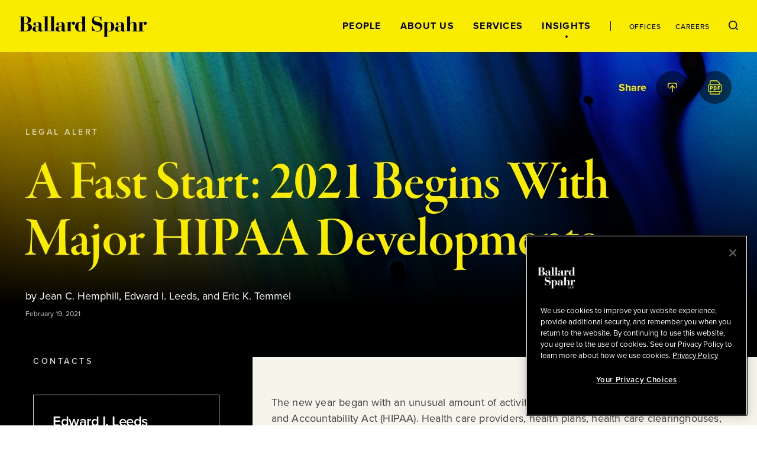

--- FILE ---
content_type: text/html; charset=utf-8
request_url: https://www.ballardspahr.com/insights/alerts-and-articles/2021/02/a-fast-start-2021-begins-with-major-hipaa-developments
body_size: 21398
content:
<!doctype html>
<html data-n-head-ssr lang="en" data-n-head="%7B%22lang%22:%7B%22ssr%22:%22en%22%7D%7D">
  <head >
    <meta data-n-head="ssr" charset="utf-8"><meta data-n-head="ssr" name="viewport" content="width=device-width, initial-scale=1.0"><meta data-n-head="ssr" http-equiv="X-UA-Compatible" content="IE=Edge"><meta data-n-head="ssr" data-hid="description" name="description" content="The new year began with an unusual amount of activity related to the Health Insurance Portability and Accountability Act (HIPAA). Health care providers, health plans, health care clearinghouses, and business associates subject to HIPAA will need to consider three significant developments&amp;mdash;one regulatory, one legislative, and one judicial&amp;mdash;relating to the Privacy and Security Rules under HIPAA and the related Health Information Technology for Economic and Clinical Health Act of 2009 (HITECH)."><meta data-n-head="ssr" data-hid="keywords" name="keywords" content=""><meta data-n-head="ssr" data-hid="referrer" name="referrer" content="no-referrer-when-downgrade"><meta data-n-head="ssr" data-hid="og:title" property="og:title" content="A Fast Start: 2021 Begins With Major HIPAA Developments  | Alerts and Articles | Insights | Ballard Spahr"><meta data-n-head="ssr" data-hid="og:description" property="og:description" content=""><meta data-n-head="ssr" data-hid="og:image" property="og:image" content="/-/jssmedia/main/socialmedia/linkedin-graphic_general_colorful.jpg?rev=4869c25457e748268b6790844ec1d468&amp;hash=061D5EC08A6A313F07A4FD932B0736B2"><meta data-n-head="ssr" data-hid="og:url" property="og:url" content="https://www.ballardspahr.com/insights/alerts-and-articles/2021/02/a-fast-start-2021-begins-with-major-hipaa-developments"><meta data-n-head="ssr" data-hid="twitter:card" name="twitter:card" content="summary_large_image"><meta data-n-head="ssr" data-hid="twitter:title" name="twitter:title" content="A Fast Start: 2021 Begins With Major HIPAA Developments  | Alerts and Articles | Insights | Ballard Spahr"><meta data-n-head="ssr" data-hid="twitter:description" name="twitter:description" content=""><meta data-n-head="ssr" data-hid="twitter:image" name="twitter:image" content="/-/jssmedia/main/socialmedia/linkedin-graphic_general_colorful.jpg?rev=4869c25457e748268b6790844ec1d468&amp;hash=061D5EC08A6A313F07A4FD932B0736B2"><meta data-n-head="ssr" data-hid="twitter:site" name="twitter:site" content="@BallardSpahrLLP"><meta data-n-head="ssr" data-hid="robots" name="robots" content="index,follow"><title>A Fast Start: 2021 Begins With Major HIPAA Developments  | Alerts and Articles | Insights | Ballard Spahr</title><link data-n-head="ssr" rel="shortcut icon" href="/images/favicon.ico?v=1.0.0" type="image/ico"><link data-n-head="ssr" rel="stylesheet" href="https://use.typekit.net/vgo5pjr.css"><link data-n-head="ssr" rel="canonical" id="canonical" href="https://www.ballardspahr.com/insights/alerts-and-articles/2021/02/a-fast-start-2021-begins-with-major-hipaa-developments"><script data-n-head="ssr" type="text/javascript" src="https://cdn.cookielaw.org/consent/81770613-7386-42d0-9cb5-7159e3bd653d/OtAutoBlock.js"></script><script data-n-head="ssr" type="text/javascript" src="https://cdn.cookielaw.org/scripttemplates/otSDKStub.js" charset="UTF-8" data-domain-script="81770613-7386-42d0-9cb5-7159e3bd653d"></script><script data-n-head="ssr" data-pbody="false">function OptanonWrapper() { }</script><script data-n-head="ssr">
            (function(w,d,s,l,i){w[l]=w[l]||[];w[l].push({'gtm.start':
            new Date().getTime(),event:'gtm.js'});var f=d.getElementsByTagName(s)[0],
            j=d.createElement(s),dl=l!='dataLayer'?'&l='+l:'';j.async=true;j.src=
            'https://www.googletagmanager.com/gtm.js?id='+i+dl;f.parentNode.insertBefore(j,f);
            })(window,document,'script','dataLayer','GTM-MV3HNPL');
          </script><script data-n-head="ssr">!function(r){var i=document.createElement("img");i.setAttribute("src","//ballardspahr.vuturevx.com/security/tracker.gif?referer="+encodeURIComponent(r))}(document.referrer);</script><link rel="preload" href="/_nuxt/94e5d6a.js" as="script"><link rel="preload" href="/_nuxt/cae00ab.js" as="script"><link rel="preload" href="/_nuxt/014d2c9.js" as="script"><link rel="preload" href="/_nuxt/aed0771.js" as="script"><link rel="preload" href="/_nuxt/d5f6fe6.js" as="script"><style data-vue-ssr-id="329dd762:0 734d8a41:0 0f4c1d73:0 29679c12:0 43831ab1:0 086e1d22:0 729da541:0 73228576:0 21726ad3:0 22f92033:0 70103c9c:0 b79de3e4:0 4674e3bc:0 3a5d02b2:0 bd049076:0 2843bbb4:0 ebcfcf94:0 26861495:0 c25ec700:0 3a9680e4:0 2e78b8c0:0 8b4307b8:0 248e0443:0 0bcdab4b:0 69ee86bd:0 775cb2df:0 d3afcb50:0 650c9f8a:0 c4b3cc04:0 52f30ac6:0 5d02027b:0 b164ca38:0 6e2af0e8:0 5ac2ae7f:0 30054000:0 269d1c2a:0 41a9980a:0 e93368ce:0 c1a36894:0 71cac822:0 85552b0e:0 4ebbd1c4:0 641bada2:0 13bd2c70:0 7decb48f:0 59997f3e:0">/*! modern-normalize v3.0.1 | MIT License | https://github.com/sindresorhus/modern-normalize */*,:after,:before{box-sizing:border-box}html{font-family:system-ui,-apple-system,Segoe UI,Roboto,Ubuntu,Cantarell,Noto Sans,sans-serif,"Segoe UI",Helvetica,Arial,"Apple Color Emoji","Segoe UI Emoji";line-height:1.15;-webkit-text-size-adjust:100%;-moz-tab-size:4;-o-tab-size:4;tab-size:4}body{margin:0}b,strong{font-weight:bolder}code,kbd,pre,samp{font-family:ui-monospace,SFMono-Regular,Consolas,"Liberation Mono",Menlo,monospace;font-size:1em}small{font-size:80%}sub,sup{font-size:75%;line-height:0;position:relative;vertical-align:baseline}sub{bottom:-.25em}sup{top:-.5em}table{border-color:currentcolor}button,input,optgroup,select,textarea{font-family:inherit;font-size:100%;line-height:1.15;margin:0}[type=button],[type=reset],[type=submit],button{-webkit-appearance:button}legend{padding:0}progress{vertical-align:baseline}::-webkit-inner-spin-button,::-webkit-outer-spin-button{height:auto}[type=search]{-webkit-appearance:textfield;outline-offset:-.125rem}::-webkit-search-decoration{-webkit-appearance:none}::-webkit-file-upload-button{-webkit-appearance:button;font:inherit}summary{display:list-item}html{box-sizing:border-box;font-family:sans-serif;font-size:100%;line-height:1.5em}*,:after,:before{box-sizing:inherit;outline:none}body{text-rendering:optimizeLegibility;-webkit-font-smoothing:antialiased;-moz-osx-font-smoothing:grayscale;font-family:proxima-nova,sans-serif;font-style:normal;font-weight:400}main{display:block}a{-webkit-text-decoration:none;text-decoration:none}a,button{color:inherit}button{background:none;border:none;margin:0;padding:0}a,button{cursor:pointer}a:focus,button:focus{outline:.0625rem dotted}ul{margin:0;padding:0}li{list-style-type:none;margin-bottom:0}h1,h2,h3,h4,h5,h6,p{margin:0}fieldset{border:0;margin:0;padding:0}figure{margin:0}address{font-style:normal}img{max-width:100%}input{background-color:hsla(0,0%,100%,0);border:none}input:invalid{box-shadow:none}@media (-ms-high-contrast:active),(-ms-high-contrast:none){input::-ms-clear{display:none}}.svg-icon{height:1em;height:var(--svg-icon__size,1em);width:1em;width:var(--svg-icon__size,1em);fill:inherit;fill:var(--svg-icon__color,inherit);display:inline-block;font-size:inherit;transition:stroke .25s ease-in-out,fill .25s ease-in-out;vertical-align:-.125em}
.nuxt-progress{background-color:#000;height:.125rem;left:0;opacity:1;position:fixed;right:0;top:0;transition:width .1s,opacity .4s;width:0;z-index:999999}.nuxt-progress.nuxt-progress-notransition{transition:none}.nuxt-progress-failed{background-color:red}
.DefaultLayout{display:flex;flex-direction:column;min-height:100vh}.DefaultLayout__wrapper{flex-grow:1}.DefaultLayout__wrapper--bg-light{background-color:#f7f5eb}.DefaultLayout__wrapper--bg-dark{background-color:#000}.DefaultLayout__nav{position:fixed;top:0;width:100vw;z-index:9}.DefaultLayout__main-content--is-homepage{display:flex;flex-direction:column;justify-content:center}.DefaultLayout__skip{left:0;opacity:0;padding:.25em .5em;position:fixed;top:0;z-index:-1}.DefaultLayout__skip:focus{opacity:1;z-index:10}.DefaultLayout--is-homepage .DefaultLayout__homepage-wrapper{display:flex;flex-direction:column;flex-grow:1}.DefaultLayout--is-homepage .DefaultLayout__main-content--is-homepage{flex-grow:1}@media(min-width:1024px)and (-ms-high-contrast:active),(min-width:1024px)and (-ms-high-contrast:none){.DefaultLayout--is-homepage{height:0}}@media(min-width:1024px){.DefaultLayout--is-homepage .DefaultLayout__nav{position:relative;width:15rem}.DefaultLayout--is-homepage .DefaultLayout__homepage-wrapper{flex-direction:row}.DefaultLayout--is-homepage .DefaultLayout__main-content{flex-grow:0;width:calc(100% - 15rem)}.DefaultLayout--is-homepage .DefaultLayout__footer{width:100%}}
#experience-editor .DefaultLayout__nav{position:relative}
@media print{#__layout .DefaultLayout__nav{position:relative}#__layout *{color:#000}}
.GlobalNavigation:before{background-color:#f9ec00;content:"";height:100%;left:0;position:absolute;top:0;width:100%;z-index:-1}.GlobalNavigation__logo-container{display:flex;flex-direction:column;justify-content:center}.GlobalNavigation__logo-wrapper{margin:0 2rem}.GlobalNavigation__logo{display:block;width:8.4375rem}.GlobalNavigation__container{display:flex;flex-wrap:wrap}.GlobalNavigation__menu{order:1;width:100%}.GlobalNavigation__mobile-search{margin-left:auto;margin-right:auto;max-width:31.25rem;width:100%}.GlobalNavigation__buttons{flex-grow:1;padding:2rem;text-align:right}@media(max-width:1023px){.GlobalNavigation__menu{background-color:#000;height:calc(100vh - 5.5rem);left:0;overflow:auto;padding:2rem 2rem 7rem;position:absolute;top:100%;transform:translate3d(0,-100%,0);width:100vw;z-index:-2;-webkit-overflow-scrolling:touch;transition:transform .25s ease-in-out}.GlobalNavigation__menu--is-open{transform:translateZ(0)}.GlobalNavigation__menu-contents{display:flex;flex-direction:column;justify-content:space-between;min-height:100%}.GlobalNavigation__primary-links{flex-grow:1;margin-top:3rem}}@media(max-width:1023px)and (-ms-high-contrast:active),(max-width:1023px)and (-ms-high-contrast:none){.GlobalNavigation__primary-links{height:100%}}@media(max-width:1023px){.GlobalNavigation__secondary-links{margin-top:3rem}.GlobalNavigation--is-homepage .GlobalNavigation__logo-homepage,.GlobalNavigation__desktop-search{display:none}}@media(min-width:768px){.GlobalNavigation__mobile-search{margin-top:3rem}}@media(min-width:1024px){.GlobalNavigation--is-non-homepage .GlobalNavigation__logo-container{align-items:flex-start;display:flex;flex-direction:column;flex-grow:1;justify-content:center}.GlobalNavigation--is-non-homepage .GlobalNavigation__logo{width:13.5625rem}.GlobalNavigation--is-non-homepage .GlobalNavigation__mobile-search{display:none}.GlobalNavigation--is-non-homepage .GlobalNavigation__container{flex-wrap:nowrap}.GlobalNavigation--is-non-homepage .GlobalNavigation__menu{flex-grow:1;order:0;width:auto}.GlobalNavigation--is-non-homepage .GlobalNavigation__menu--search-is-open{display:none}.GlobalNavigation--is-non-homepage .GlobalNavigation__menu-contents{align-items:center;display:flex;height:100%;justify-content:flex-end}.GlobalNavigation--is-non-homepage .GlobalNavigation__buttons{flex-grow:0}.GlobalNavigation--is-non-homepage .GlobalNavigation__mobile-menu{display:none}.GlobalNavigation--is-non-homepage .GlobalNavigation__desktop-search{display:block}.GlobalNavigation--is-homepage{height:100%}.GlobalNavigation--is-homepage .GlobalNavigation__container{align-items:center;flex-direction:column;flex-wrap:nowrap;height:100%;padding:2rem 0 1rem}.GlobalNavigation--is-homepage .GlobalNavigation__logo{display:none}.GlobalNavigation--is-homepage .GlobalNavigation__logo-homepage{width:9.375rem}.GlobalNavigation--is-homepage .GlobalNavigation__menu{display:flex;flex-direction:column;flex-grow:1;padding:2rem}.GlobalNavigation--is-homepage .GlobalNavigation__menu-contents{display:flex;flex-direction:column;flex-grow:1;height:100%;justify-content:space-between}.GlobalNavigation--is-homepage .GlobalNavigation__menu-contents:before{content:"";display:block}.GlobalNavigation--is-homepage .GlobalNavigation__mobile-search{display:none}.GlobalNavigation--is-homepage .GlobalNavigation__primary-links{flex-grow:1;margin-bottom:2rem}}@media(min-width:1024px)and (-ms-high-contrast:active),(min-width:1024px)and (-ms-high-contrast:none){.GlobalNavigation--is-homepage .GlobalNavigation__primary-links{height:100%}}@media(min-width:1024px){.GlobalNavigation--is-homepage .GlobalNavigation__buttons{display:none}}
@media print{#__layout .GlobalNavigation:before,#__layout .GlobalNavigation__buttons,#__layout .GlobalNavigation__menu{display:none}}
.TransitionFadeIn--down-enter,.TransitionFadeIn--down-leave-to,.TransitionFadeIn--left-enter,.TransitionFadeIn--left-leave-to,.TransitionFadeIn--right-enter,.TransitionFadeIn--right-leave-to,.TransitionFadeIn--up-enter,.TransitionFadeIn--up-leave-to,.TransitionFadeIn-enter,.TransitionFadeIn-leave-to{opacity:0}.TransitionFadeIn--down-enter .TransitionFadeIn--down-leave-to,.TransitionFadeIn--down-enter .TransitionFadeIn--left-leave-to,.TransitionFadeIn--down-enter .TransitionFadeIn--right-leave-to,.TransitionFadeIn--down-enter .TransitionFadeIn--up-leave-to,.TransitionFadeIn--down-enter .TransitionFadeIn-leave-to,.TransitionFadeIn--left-enter .TransitionFadeIn--down-leave-to,.TransitionFadeIn--left-enter .TransitionFadeIn--left-leave-to,.TransitionFadeIn--left-enter .TransitionFadeIn--right-leave-to,.TransitionFadeIn--left-enter .TransitionFadeIn--up-leave-to,.TransitionFadeIn--left-enter .TransitionFadeIn-leave-to,.TransitionFadeIn--right-enter .TransitionFadeIn--down-leave-to,.TransitionFadeIn--right-enter .TransitionFadeIn--left-leave-to,.TransitionFadeIn--right-enter .TransitionFadeIn--right-leave-to,.TransitionFadeIn--right-enter .TransitionFadeIn--up-leave-to,.TransitionFadeIn--right-enter .TransitionFadeIn-leave-to,.TransitionFadeIn--up-enter .TransitionFadeIn--down-leave-to,.TransitionFadeIn--up-enter .TransitionFadeIn--left-leave-to,.TransitionFadeIn--up-enter .TransitionFadeIn--right-leave-to,.TransitionFadeIn--up-enter .TransitionFadeIn--up-leave-to,.TransitionFadeIn--up-enter .TransitionFadeIn-leave-to,.TransitionFadeIn-enter .TransitionFadeIn--down-leave-to,.TransitionFadeIn-enter .TransitionFadeIn--left-leave-to,.TransitionFadeIn-enter .TransitionFadeIn--right-leave-to,.TransitionFadeIn-enter .TransitionFadeIn--up-leave-to,.TransitionFadeIn-enter .TransitionFadeIn-leave-to{opacity:1}.TransitionFadeIn-enter-active,.TransitionFadeIn-leave-active{transition:opacity .25s ease-in-out}.TransitionFadeIn--down-enter-active,.TransitionFadeIn--down-leave-active,.TransitionFadeIn--left-enter-active,.TransitionFadeIn--left-leave-active,.TransitionFadeIn--right-enter-active,.TransitionFadeIn--right-leave-active,.TransitionFadeIn--up-enter-active,.TransitionFadeIn--up-leave-active{transition:opacity .25s ease-in-out,transform .25s ease-in-out}.TransitionFadeIn--down-enter .TransitionFadeIn--down-leave-to,.TransitionFadeIn--down-enter .TransitionFadeIn--left-leave-to,.TransitionFadeIn--down-enter .TransitionFadeIn--right-leave-to,.TransitionFadeIn--down-enter .TransitionFadeIn--up-leave-to,.TransitionFadeIn--left-enter .TransitionFadeIn--down-leave-to,.TransitionFadeIn--left-enter .TransitionFadeIn--left-leave-to,.TransitionFadeIn--left-enter .TransitionFadeIn--right-leave-to,.TransitionFadeIn--left-enter .TransitionFadeIn--up-leave-to,.TransitionFadeIn--right-enter .TransitionFadeIn--down-leave-to,.TransitionFadeIn--right-enter .TransitionFadeIn--left-leave-to,.TransitionFadeIn--right-enter .TransitionFadeIn--right-leave-to,.TransitionFadeIn--right-enter .TransitionFadeIn--up-leave-to,.TransitionFadeIn--up-enter .TransitionFadeIn--down-leave-to,.TransitionFadeIn--up-enter .TransitionFadeIn--left-leave-to,.TransitionFadeIn--up-enter .TransitionFadeIn--right-leave-to,.TransitionFadeIn--up-enter .TransitionFadeIn--up-leave-to{transform:translateZ(0)}.TransitionFadeIn--up-enter,.TransitionFadeIn--up-leave-to{transform:translate3d(0,100%,0)}.TransitionFadeIn--down-enter,.TransitionFadeIn--down-leave-to{transform:translate3d(0,-100%,0)}.TransitionFadeIn--left-enter,.TransitionFadeIn--left-leave-to{transform:translate3d(100%,0,0)}.TransitionFadeIn--right-enter,.TransitionFadeIn--right-leave-to{transform:translate3d(-100%,0,0)}
.GlobalNavMobileSearch__form{background-color:#fff;display:flex;justify-content:space-between;padding:1rem}.GlobalNavMobileSearch__input-label{position:relative;width:calc(100% - 1.6875rem)}.GlobalNavMobileSearch__input{color:#000;font-family:proxima-nova,sans-serif;font-size:1.125rem;font-style:normal;font-weight:500;line-height:1.15;padding:0;width:100%}.GlobalNavMobileSearch__input :-moz-placeholder,.GlobalNavMobileSearch__input :-ms-input-placeholder,.GlobalNavMobileSearch__input ::-moz-placeholder,.GlobalNavMobileSearch__input ::-webkit-input-placeholder{color:#3d3e3f;font-family:proxima-nova,sans-serif;font-size:.875rem;font-style:normal;font-weight:500;line-height:1.214}.GlobalNavMobileSearch__placeholder-text{display:none}@media (-ms-high-contrast:active),(-ms-high-contrast:none){.GlobalNavMobileSearch__placeholder-text{color:#000;display:block;font-family:proxima-nova,sans-serif;font-size:1.125rem;font-style:normal;font-weight:500;left:0;line-height:1.15;pointer-events:none;position:absolute;top:50%;transform:translate3d(0,-50%,0)}}
.GlobalNavPrimaryLinks{display:flex;flex-direction:column;justify-content:space-between}.GlobalNavPrimaryLinks__container{text-align:center}@media(max-height:699px){.GlobalNavPrimaryLinks{max-height:none!important}}@media(max-width:1023px){.GlobalNavPrimaryLinks__container:not(:first-child){margin-top:1rem}}@media(min-width:1024px){.GlobalNavPrimaryLinks--is-non-homepage{display:flex;flex-direction:row}.GlobalNavPrimaryLinks--is-non-homepage .GlobalNavPrimaryLinks__container:not(:first-child){margin-left:1.5rem;margin-top:0}}@media(min-width:1200px){.GlobalNavPrimaryLinks--is-non-homepage .GlobalNavPrimaryLinks__container:not(:first-child){margin-left:2rem}}
.GlobalNavPrimaryLink{color:#f9ec00;font-family:proxima-nova,sans-serif;font-size:1rem;font-style:normal;font-weight:700;letter-spacing:.08em;line-height:1;position:relative;text-transform:uppercase}.GlobalNavPrimaryLink:after{border:.0625rem solid;border-radius:50%;content:"";height:.25rem;left:50%;opacity:0;position:absolute;top:calc(100% + .5rem);transform:translate3d(-50%,-50%,0);transition:opacity .25s ease-in-out;width:.25rem}.GlobalNavPrimaryLink:hover:after{opacity:1}.GlobalNavPrimaryLink.nuxt-link-active:after{background-color:currentColor;opacity:1}@media(max-width:1023px){.GlobalNavPrimaryLink:after{left:calc(100% + .5rem);top:50%}}@media(min-width:1024px){.GlobalNavPrimaryLink{color:#000}.GlobalNavPrimaryLink--right-aligned:after{left:calc(100% + .5rem);top:50%}}
.GlobalNavSecondaryLinks{display:flex;justify-content:center}.GlobalNavSecondaryLinks__container:not(:last-child){margin-right:.875rem;padding-right:.875rem;position:relative}.GlobalNavSecondaryLinks__container:not(:last-child):after{background-color:#000;content:"";height:1rem;left:100%;position:absolute;top:50%;transform:translate3d(-50%,-50%,0);width:.0625rem}@media(min-width:1024px){.GlobalNavSecondaryLinks--is-non-homepage{margin-left:1.5rem;padding-left:1.5rem;position:relative}.GlobalNavSecondaryLinks--is-non-homepage:before{background-color:#000;content:"";height:1rem;left:0;position:absolute;top:50%;transform:translate3d(0,-50%,0);width:.0625rem}.GlobalNavSecondaryLinks--is-non-homepage .GlobalNavSecondaryLinks__container:not(:last-child){margin-right:1.5rem;padding-right:0}.GlobalNavSecondaryLinks--is-non-homepage .GlobalNavSecondaryLinks__container:not(:last-child):after{content:none}}@media(min-width:1200px){.GlobalNavSecondaryLinks--is-non-homepage{margin-left:2rem;padding-left:2rem}.GlobalNavSecondaryLinks--is-non-homepage .GlobalNavPrimaryLinks__container:not(:last-child){margin-right:2rem}}
.GlobalNavSecondaryLink{color:#f9ec00;font-family:proxima-nova,sans-serif;font-size:.75rem;font-style:normal;font-weight:500;letter-spacing:.08em;line-height:1;position:relative;text-transform:uppercase}.GlobalNavSecondaryLink:after{border:.0625rem solid;border-radius:50%;content:"";height:.25rem;left:50%;opacity:0;position:absolute;top:calc(100% + .5rem);transform:translate3d(-50%,-50%,0);transition:opacity .25s ease-in-out;width:.25rem}.GlobalNavSecondaryLink:hover:after{opacity:1}.GlobalNavSecondaryLink.nuxt-link-active:after{background-color:currentColor;opacity:1}.GlobalNavSecondaryLink--right-aligned:after{left:calc(100% + .5rem);top:50%}@media(min-width:1024px){.GlobalNavSecondaryLink{color:#000}}
.GlobalNavDesktopSearch__input-label{background-color:#fff;display:flex;flex-direction:column;height:100%;justify-content:center;position:absolute;right:0;top:0}.GlobalNavDesktopSearch__placeholder-text{display:none}@media (-ms-high-contrast:active),(-ms-high-contrast:none){.GlobalNavDesktopSearch__placeholder-text{color:#3d3e3f;display:block;font-family:proxima-nova,sans-serif;font-size:1.125rem;font-style:normal;font-weight:500;left:2.0625rem;line-height:1.222;pointer-events:none;position:absolute;top:50%;transform:translate3d(0,-50%,0)}}.GlobalNavDesktopSearch__input{color:#3d3e3f;font-family:proxima-nova,sans-serif;font-size:1.125rem;font-style:normal;font-weight:500;line-height:1.222;margin-left:2rem;margin-right:3.125rem;width:18.75rem}.GlobalNavDesktopSearch__button{position:relative}
.GlobalNavMenuButton{position:relative}.GlobalNavMenuButton:after,.GlobalNavMenuButton:before{background-color:#000;content:"";display:block;height:.0625rem;position:absolute;transform:rotate(0deg);transition:top .25s .25s,transform .25s ease-in-out;width:100%}.GlobalNavMenuButton:before{top:0}.GlobalNavMenuButton:after{top:100%}.GlobalNavMenuButton--is-open:after,.GlobalNavMenuButton--is-open:before{top:50%;transition:top .25s ease-in-out,transform .25s .25s}.GlobalNavMenuButton--is-open:before{transform:rotate(45deg)}.GlobalNavMenuButton--is-open:after{transform:rotate(-45deg)}.GlobalNavMenuButton--is-open .GlobalNavMenuButton__label{opacity:0;transition:opacity .25s ease-in-out}.GlobalNavMenuButton__label{color:#000;font-family:proxima-nova,sans-serif;font-size:.6875rem;font-style:normal;font-weight:700;line-height:2;text-transform:uppercase;transition:opacity .125s .25s}
._Page--is-homepage{display:flex;flex-direction:column;flex-grow:1;justify-content:center;margin-top:5.5rem;padding:2rem 0;position:relative}@media(min-width:450px){._Page--is-homepage{padding:3rem 0}}@media(min-width:768px){._Page--is-homepage{padding:4rem 0}}@media(min-width:1024px){._Page--is-homepage{height:100%;margin-top:0}}
.InteriorPageHeader{color:#f9ec00;margin-top:5.5rem;position:relative}#experience-editor .InteriorPageHeader{margin-top:0}.InteriorPageHeader:before{background-color:#000;content:"";display:block;height:100%;left:0;position:absolute;top:0;width:100%}.InteriorPageHeader__image{background-position:50% 50%;background-size:cover;height:100%;left:0;position:absolute;top:0;width:100%}.InteriorPageHeader__image:after{background:linear-gradient(1turn,#000 16.7%,rgba(0,0,0,.2));background-blend-mode:darken;content:"";display:block;height:100%;left:0;position:absolute;top:0;width:100%}.InteriorPageHeader__container{padding:7rem 0 2rem;position:relative}.InteriorPageHeader__container--mobile-large-title-padding{padding-top:4rem}.InteriorPageHeader__container--mobile-no-padding{padding-top:1rem}.InteriorPageHeader__eyebrow{color:hsla(0,0%,100%,.7);font-family:proxima-nova,sans-serif;font-size:.625rem;font-style:normal;font-weight:700;letter-spacing:.35em;line-height:1.2;margin-bottom:2rem;text-transform:uppercase}.InteriorPageHeader__title{font-size:4.5rem;letter-spacing:-1px}.InteriorPageHeader__title,.InteriorPageHeader__title--is-large{font-family:garamond-premier-pro-display,serif;font-style:normal;font-weight:600;line-height:1}.InteriorPageHeader__title--is-large{font-size:6rem}.InteriorPageHeader__title--is-small{font-size:3rem}.InteriorPageHeader__title--is-extra-small,.InteriorPageHeader__title--is-small{font-family:garamond-premier-pro-subhead,serif;font-style:normal;font-weight:600;letter-spacing:-.01em;line-height:1.1}.InteriorPageHeader__title--is-extra-small{font-size:2.25rem}.InteriorPageHeader__description{font-size:1.5rem;letter-spacing:-.0005em;line-height:1.2;margin-top:1rem}.InteriorPageHeader__author,.InteriorPageHeader__description{color:#fff;font-family:proxima-nova,sans-serif;font-style:normal;font-weight:400}.InteriorPageHeader__author{font-size:1.125rem;line-height:1.5;margin-top:2rem}.InteriorPageHeader__date{color:#d0d2cc;font-family:proxima-nova,sans-serif;font-size:.75rem;font-style:normal;font-weight:400;line-height:1.44;margin-top:2rem}.InteriorPageHeader__author+.InteriorPageHeader__date{margin-top:.5rem}.InteriorPageHeader__share{position:absolute;right:0;top:2rem;width:100%}@media(max-width:550px){.InteriorPageHeader__title{font-size:3rem}.InteriorPageHeader__title--is-large{font-size:4rem}.InteriorPageHeader__title--is-small{font-size:2.25rem}.InteriorPageHeader__title--is-extra-small{font-size:2rem}}@media(max-width:375px){.InteriorPageHeader__title{font-size:2.75rem}.InteriorPageHeader__title--is-large{font-size:3.5rem}.InteriorPageHeader__title--is-small{font-size:2rem}.InteriorPageHeader__title--is-extra-small{font-size:1.75rem}}@media(min-width:1024px){.InteriorPageHeader__eyebrow{font-family:proxima-nova,sans-serif;font-size:.875rem;font-style:normal;font-weight:600;letter-spacing:.25em;line-height:1.2;text-transform:uppercase}.InteriorPageHeader__title{font-family:garamond-premier-pro-display,serif;font-size:6rem;font-style:normal;font-weight:600;letter-spacing:-1px;line-height:1}.InteriorPageHeader__title--is-large{font-size:7.5rem}.InteriorPageHeader__title--is-small{font-size:4.5rem;letter-spacing:-1px;line-height:1}.InteriorPageHeader__title--is-extra-small,.InteriorPageHeader__title--is-small{font-family:garamond-premier-pro-subhead,serif;font-style:normal;font-weight:600}.InteriorPageHeader__title--is-extra-small{font-size:3rem;letter-spacing:-.01em;line-height:1.1}}@media(min-width:1200px){.InteriorPageHeader__container{display:flex;flex-direction:column;justify-content:center;padding:8rem 0}.InteriorPageHeader__container--has-extra-components{padding:8rem 0 4rem}.InteriorPageHeader__title-container{align-items:center;display:flex;justify-content:space-between}.InteriorPageHeader__title{padding-right:2rem;width:calc(100% - 30rem)}.InteriorPageHeader__title--is-large{font-size:9.375rem}.InteriorPageHeader__title--no-description{padding-right:0;width:100%}.InteriorPageHeader__description{font-family:proxima-nova,sans-serif;font-size:2.4375rem;font-style:normal;font-weight:400;letter-spacing:-.0005em;line-height:1.2;margin-top:0;max-width:30rem}}@media(min-width:1440px){.InteriorPageHeader__title--is-large{font-family:garamond-premier-pro-display,serif;font-size:11.25rem;font-style:normal;font-weight:600;letter-spacing:-8px;line-height:1}}
@media print{#__layout .InteriorPageHeader{padding:0}#__layout .InteriorPageHeader__container{padding-top:0}}
.LazyImage__exp-editor--img img{width:100%}.LazyImage__exp-editor--bg img{height:100%;left:0;-o-object-fit:cover;object-fit:cover;-o-object-position:50% 50%;object-position:50% 50%;position:absolute;top:0;width:100%}
.MaxWidth{margin-left:auto;margin-right:auto;padding-left:2rem;padding-right:2rem}.MaxWidth--no-padding{padding-left:0;padding-right:0}.MaxWidth--widest{max-width:90rem}.MaxWidth--between-medium-narrow{max-width:62.9375rem}.MaxWidth--medium,.MaxWidth--percent-90{max-width:78.625rem}.MaxWidth--narrow{max-width:55rem}@media(min-width:1440px){.MaxWidth--percent-90{max-width:90%}}
@media print{#__layout .SocialShareWidget{display:none}}
.SocialShareLinks{--SocialShareLinks__spacing:0.25rem}.SocialShareLinks__links{align-items:center;display:flex;justify-content:flex-end}.SocialShareLinks__container:not(:last-child){margin-right:var(--SocialShareLinks__spacing)}.SocialShareLinks__label{opacity:0}.SocialShareLinks__label--is-visible{opacity:1;transition:opacity .25s .25s}.SocialShareLinks__button--close{--SocialShareCta__size:1.625rem}.SocialShareLinks__pdf{--SocialShareCta__size:1.5rem}@media(min-width:601px){.SocialShareLinks{--SocialShareLinks__spacing:0.75rem}}@media(min-width:769px){.SocialShareLinks{--SocialShareLinks__spacing:0.25rem}}@media(min-width:1025px){.SocialShareLinks{--SocialShareLinks__spacing:1rem}}
@media print{#__layout .SocialShareLinks{display:none}}
.SectionSubhead{font-family:proxima-nova,sans-serif;font-size:1.125rem;font-style:normal;font-weight:700;line-height:1.5}
.SocialShareCta{border-radius:50%;display:block;height:1.75rem;position:relative;transition:background-color .25s ease-in-out;width:1.75rem}.SocialShareCta--dark{background-color:rgba(0,0,0,.5)}.SocialShareCta--dark-is-active,.SocialShareCta--dark:hover{background-color:#f9ec00}.SocialShareCta--dark-is-active .SocialShareCta__icon,.SocialShareCta--dark:hover .SocialShareCta__icon{fill:#000;color:#000}.SocialShareCta--light{background-color:#fff}.SocialShareCta--light-is-active,.SocialShareCta--light:hover{background-color:#f9ec00}.SocialShareCta__icon.SocialShareCta__icon{height:1rem;height:var(--SocialShareCta__size,16px);left:50%;position:absolute;top:50%;transform:translate3d(-50%,-50%,0);transition:fill .25s ease-in-out,color .25s ease-in-out;width:1rem;width:var(--SocialShareCta__size,16px)}.SocialShareCta__icon.SocialShareCta__icon--dark{fill:#f9ec00}.SocialShareCta__icon.SocialShareCta__icon--light{fill:#000}@media(min-width:375px){.SocialShareCta{height:2rem;width:2rem}}@media(min-width:450px){.SocialShareCta{height:2.5rem;width:2.5rem}}@media(min-width:1024px){.SocialShareCta{height:3.5rem;width:3.5rem}.SocialShareCta__icon{height:1.125rem;height:var(--SocialShareCta__size,18px);width:1.125rem;width:var(--SocialShareCta__size,18px)}}
.TwoColumn{background-color:#000}.TwoColumn--with-header-padding{margin-top:5.5rem}#experience-editor .TwoColumn--with-header-padding{margin-top:0}.TwoColumn__column-left{background-color:#000}.TwoColumn__column-right{background-color:#f7f5eb}@media(max-width:767px){.TwoColumn__column-left--after-content{padding-top:2rem}}@media(min-width:768px){.TwoColumn{--TwoColumn__left-width:21.875rem;--TwoColumn__right-width:calc(100% - var(--TwoColumn__left-width))}.TwoColumn__grid{display:flex}.TwoColumn__column-left{width:var(--TwoColumn__left-width)}.TwoColumn__content-left--no-image{padding-top:0}.TwoColumn__column-right{order:1;width:var(--TwoColumn__right-width)}}@media(min-width:1024px){.TwoColumn{--TwoColumn__left-width:33.333%;--TwoColumn__right-width:66.666%}}@media(min-width:1441px){.TwoColumn{--TwoColumn__left-width:30rem;--TwoColumn__right-width:calc(100% - 30rem)}}
.MainSectionBlock{--MainSectionBlock__end-spacing:2rem;--MainSectionBlock__regular-spacing:2rem;--MainSectionBlock__with-header-spacing:1rem;background-color:#f7f5eb}.Tabs+.MainSectionBlock{--MainSectionBlock__padding-top-override:0}.MainSectionBlock__container{padding-bottom:var(--MainSectionBlock__padding-bottom-override,var(--MainSectionBlock__regular-spacing));padding-top:var(--MainSectionBlock__padding-top-override,var(--MainSectionBlock__end-spacing))}.MainSectionBlock__container.MainSectionBlock__container--is-ending{padding-bottom:var(--MainSectionBlock__padding-bottom-override,var(--MainSectionBlock__end-spacing))}.MainSectionBlock:not(:first-of-type) .MainSectionBlock__container{border-top:.0625rem solid #7e8082;padding-top:var(--MainSectionBlock__padding-top-override,var(--MainSectionBlock__regular-spacing))}.MainSectionBlock:not(:first-of-type) .MainSectionBlock__container--has-header{padding-top:var(--MainSectionBlock__padding-top-override,var(--MainSectionBlock__with-header-spacing))}.MainSectionBlock__header{margin-bottom:var(--MainSectionBlock__regular-spacing)}.MainSectionBlock__content>:not(:first-child){margin-top:var(--MainSectionBlock__regular-spacing)}@media(min-width:768px){.MainSectionBlock{--MainSectionBlock__end-spacing:3rem;--MainSectionBlock__regular-spacing:2.5rem;--MainSectionBlock__with-header-spacing:1.5rem}}@media(min-width:1200px){.MainSectionBlock{--MainSectionBlock__end-spacing:4rem;--MainSectionBlock__regular-spacing:3rem;--MainSectionBlock__with-header-spacing:2rem}}
.LegalAlertDetails{--LegalAlertDetails__spacing:2rem;background-color:#fff;border-left:.5rem solid #f9ec00;padding:2rem;padding:var(--LegalAlertDetails__spacing)}@media(min-width:1024px){.LegalAlertDetails{--LegalAlertDetails__spacing:2.5rem}}@media(min-width:1200px){.LegalAlertDetails{--LegalAlertDetails__spacing:3rem}}
.RichTextWithShowMore__title{margin-bottom:1rem}.RichTextWithShowMore__cta{margin-top:1rem}.RichTextWithShowMore__additional-content{padding-top:1rem}@media(min-width:768px){.RichTextWithShowMore__cta{margin-top:2rem}}
@media print{#__layout .RichTextWithShowMore__cta{display:none}}
.RichText{font-family:proxima-nova,sans-serif;font-size:1.125rem;font-style:normal;font-weight:400;line-height:1.5;--RichText__final-font-size:var(--RichText__font-size,18px);color:#3d3e3f;color:var(--RichText__color,#3d3e3f);font-size:18px;font-size:var(--RichText__final-font-size);font-weight:var(--RichText__font-weight,400)}.RichText>*+*{margin-top:1rem}.RichText>*+h2,.RichText>*+h3,.RichText>*+h4,.RichText>*+h5{margin-top:1.5em}.RichText h2{font-size:3rem}.RichText h2,.RichText h3{font-family:garamond-premier-pro-subhead,serif;font-style:normal;font-weight:600;letter-spacing:-.01em;line-height:1.1}.RichText h3{font-size:2.25rem}.RichText h4{font-size:2rem}.RichText h4,.RichText h5{font-family:proxima-nova,sans-serif;font-style:normal;font-weight:600;letter-spacing:-1px;line-height:1.3}.RichText h5{font-size:1.625rem}.RichText h6{font-size:1.25rem;font-weight:600;letter-spacing:-.5px;line-height:1.1}.RichText b,.RichText h6,.RichText strong{font-family:proxima-nova,sans-serif;font-style:normal}.RichText b,.RichText strong{font-size:1.125rem;font-weight:700;line-height:1.5}.RichText figure,.RichText iframe,.RichText img{max-width:100%}.RichText img{height:auto!important}.RichText ol{padding-left:1.5em}.RichText ol ol{margin-left:1.5em}.RichText ol li{list-style-type:decimal}.RichText li+li{margin-top:1rem}.RichText ul ul{margin-left:1.5em}.RichText ul li{padding-left:1em;position:relative}.RichText ul li:before{left:0;position:absolute;transform:translate3d(0,-50%,0)}.RichText .scWebEditInput>ul>li:before,.RichText>ul>li:before{content:"•";font-size:1em;top:.8em}.RichText .scWebEditInput>ul>li>ul>li:before,.RichText>ul>li>ul>li:before{content:"○";font-size:.75em;top:1em}.RichText .scWebEditInput>ul>li>ul>li>ul>li:before,.RichText>ul>li>ul>li>ul>li:before{content:"■";font-size:.65em;top:1.1em}.RichText .scWebEditInput>ul>li>ul>li>ul>li li:before,.RichText>ul>li>ul>li>ul>li li:before{content:"•";font-size:1.5em;top:.45em}.RichText a,.RichText a:active,.RichText a:visited{font-size:inherit;-webkit-text-decoration:underline;text-decoration:underline}.RichText a:active:hover,.RichText a:hover,.RichText a:visited:hover{color:#000}.RichText blockquote,.RichText__pullquote{border-left:.125rem solid #000;font-size:1.5em;padding-left:.8333333333em}.RichText blockquote:not(:first-child),.RichText__pullquote:not(:first-child){margin-top:1.5em}.RichText blockquote:not(:last-child),.RichText__pullquote:not(:last-child){margin-bottom:1.5em}.RichText cite,.RichText__attribution{display:block;font-family:proxima-nova,sans-serif;font-size:1rem;font-style:normal;font-weight:700;line-height:1.44;margin-top:.625rem}.RichText figcaption{font-size:.75em}@media(min-width:1024px){.RichText h2{font-size:4.5rem;letter-spacing:-1px;line-height:1}.RichText h2,.RichText h3{font-family:garamond-premier-pro-subhead,serif;font-style:normal;font-weight:600}.RichText h3{font-size:3rem;letter-spacing:-.01em;line-height:1.1}.RichText h4{font-size:2.375rem}.RichText h4,.RichText h5{font-family:proxima-nova,sans-serif;font-style:normal;font-weight:600;letter-spacing:-1px;line-height:1.3}.RichText h5{font-size:2rem}.RichText h6{font-family:proxima-nova,sans-serif;font-size:1.5rem;font-style:normal;font-weight:600;letter-spacing:-.5px;line-height:1.1}}
.InterrupterCTACard{--InterrupterCTACard__spacing:2rem;background-color:var(--InterrupterCTACard__background-color)}.InterrupterCTACard--theme-Yellow{--InterrupterCTACard__background-color:#f9ec00}.InterrupterCTACard--theme-White{--InterrupterCTACard__background-color:#fff}.InterrupterCTACard__image{background-position:50% 50%;background-size:cover;padding-bottom:85%;position:relative}.InterrupterCTACard__content{padding:var(--InterrupterCTACard__spacing)}.InterrupterCTACard__text{color:#3d3e3f;margin-top:1rem;--RichText__font-size:1rem}.InterrupterCTACard__cta{margin-top:var(--InterrupterCTACard__spacing)}@media(min-width:601px){.InterrupterCTACard__image{height:25rem;padding-bottom:0}}@media(min-width:768px){.InterrupterCTACard{--InterrupterCTACard__image-width:12.5rem;--InterrupterCTACard__spacing:2.5rem}.InterrupterCTACard__container{display:flex}}@media(min-width:768px)and (-ms-high-contrast:active),(min-width:768px)and (-ms-high-contrast:none){.InterrupterCTACard__content{width:100%}}@media(min-width:768px){.InterrupterCTACard__image{height:auto;width:var(--InterrupterCTACard__image-width)}.InterrupterCTACard__image+.InterrupterCTACard__content{width:calc(100% - var(--InterrupterCTACard__image-width))}.InterrupterCTACard__image--right{order:1}.InterrupterCTACard__text{--RichText__font-size:1.125rem}}@media(min-width:1200px){.InterrupterCTACard{--InterrupterCTACard__image-width:17.1875rem;--InterrupterCTACard__spacing:3rem}}
.SectionHeader{font-family:garamond-premier-pro-subhead,serif;font-size:2.25rem;font-style:normal;font-weight:600;letter-spacing:-.01em;line-height:1.1}@media(min-width:1024px){.SectionHeader{font-family:garamond-premier-pro-subhead,serif;font-size:2.625rem;font-style:normal;font-weight:600;letter-spacing:-.01em;line-height:1.1}}@media(min-width:1200px){.SectionHeader{font-family:garamond-premier-pro-subhead,serif;font-size:3rem;font-style:normal;font-weight:600;letter-spacing:-.01em;line-height:1.1}}
.Cta{align-items:center;color:var(--Cta__color);display:inline-flex;font-family:proxima-nova,sans-serif;font-size:.75rem;font-style:normal;font-weight:700;justify-content:space-between;letter-spacing:.2em;line-height:1;padding:.875rem 1rem;text-transform:uppercase;transition:background-color .25s ease-in-out}.Cta__icon{--svg-icon__color:var(--Cta__color);margin-left:.875rem;transition:fill .25s ease-in-out}@media (-ms-high-contrast:active),(-ms-high-contrast:none){.Cta__icon{height:1rem;width:1rem}}.Cta--theme-yellow{--Cta__color:#000;background-color:#f9ec00}.Cta--theme-yellow--active,.Cta--theme-yellow:hover{background-color:#fff766}.Cta--theme-black-white{--Cta__color:#fff;background-color:#000}.Cta--theme-black-white--active,.Cta--theme-black-white:hover{background-color:#3d3e3f}.Cta--theme-black-yellow{--Cta__color:#f9ec00;background-color:#000}@media (-ms-high-contrast:active),(-ms-high-contrast:none){.Cta--theme-black-yellow{color:#f9ec00!important}}.Cta--theme-black-yellow--active,.Cta--theme-black-yellow:hover{--Cta__color:#000;background-color:#f9ec00}@media (-ms-high-contrast:active),(-ms-high-contrast:none){.Cta--theme-black-yellow--active,.Cta--theme-black-yellow:hover{color:#000!important}.Cta--theme-black-yellow--active .Cta__icon,.Cta--theme-black-yellow:hover .Cta__icon{fill:#000}}.Cta--theme-gray{--Cta__color:#fff;background-color:#3d3e3f}.Cta--theme-gray--active,.Cta--theme-gray:hover{background-color:#7e8082!important}.Cta--theme-gray .Cta__icon{--svg-icon__color:#f9ec00}.Cta--theme-putty{--Cta__color:#000;background-color:#f7f5eb;border:.0625rem solid #d0d2cc;transition:background-color .25s ease-in-out,border-color .25s ease-in-out}.Cta--theme-putty--active,.Cta--theme-putty:hover{background-color:#fff;border-color:#fff}
@media print{#__layout .Cta{display:none}}
@media(max-width:767px){.TwoColumnLeft__professional-detail{width:100%!important}}@media(min-width:768px)and (min-height:901px){.TwoColumnLeft__professional-detail{left:0;position:sticky;top:5.5rem}}@media(min-width:768px)and (min-height:901px)and (-ms-high-contrast:active),(min-width:768px)and (min-height:901px)and (-ms-high-contrast:none){.TwoColumnLeft__professional-detail{position:static}}@media (-ms-high-contrast:active),(-ms-high-contrast:none){.TwoColumnLeft__professional-detail{width:100%!important}}
.AsideSectionBlock{--AsideSectionBlock__spacing:2rem}.AsideSectionBlock__header{color:#d0d2cc;font-family:proxima-nova,sans-serif;font-size:.875rem;font-style:normal;font-weight:600;letter-spacing:.25em;line-height:1.2;margin-bottom:var(--AsideSectionBlock__spacing);text-transform:uppercase}.AsideSectionBlock__content>:not(:first-child){margin-top:var(--AsideSectionBlock__spacing)}@media(min-width:1024px){.AsideSectionBlock{--AsideSectionBlock__spacing:2.5rem}}@media(min-width:1200px){.AsideSectionBlock{--AsideSectionBlock__spacing:3rem}}
.AsideWrapper{--AsideWrapper__vertical-spacing:2rem;--AsideWrapper__side-spacing:2rem;padding-bottom:2rem;padding-bottom:var(--AsideWrapper__vertical-spacing);padding-left:2rem;padding-left:var(--AsideWrapper__side-spacing);padding-right:2rem;padding-right:var(--AsideWrapper__side-spacing)}.AsideWrapper--top-padding,.AsideWrapper:not(:first-child):not(.AsideWrapper--no-top-padding){padding-top:var(--AsideWrapper__vertical-spacing)}.AsideWrapper--no-top-padding{padding-top:0}.AsideWrapper--no-bottom-padding{padding-bottom:0}@media(min-width:1024px){.AsideWrapper{--AsideWrapper__side-spacing:2.5rem}}@media(min-width:1200px){.AsideWrapper{--AsideWrapper__side-spacing:3.5rem}}@media(min-width:1440px){.AsideWrapper{--AsideWrapper__side-spacing:4.5rem}}
.AsideRelatedContacts__cta,.AsideRelatedContacts__items>*{margin-top:2rem}
.ContactCard{background-color:var(--ContactCard__background-color);padding:2rem}.ContactCard__name{font-size:1.25rem;font-weight:600;letter-spacing:-.5px;line-height:1.1;transition:color .25s ease-in-out}.ContactCard__name,.ContactCard__title{font-family:proxima-nova,sans-serif;font-style:normal}.ContactCard__title{color:var(--ContactCard__title-color);font-size:.625rem;font-weight:700;letter-spacing:.35em;line-height:1.2;margin-top:.5rem;text-transform:uppercase}.ContactCard__email-container{margin-top:1rem}.ContactCard__email{font-family:proxima-nova,sans-serif;font-size:1rem;font-style:normal;font-weight:400;line-height:1.5;transition:color .25s ease-in-out}.ContactCard__numbers{margin-top:1rem}.ContactCard--theme-light{--ContactCard__background-color:#fff;--ContactCard__title-color:#7e8082}.ContactCard--theme-light .ContactCard__email{color:#000}.ContactCard--theme-light .ContactCard__email:hover{color:#7e8082}.ContactCard--theme-light .ContactCard__name{color:#000}.ContactCard--theme-light .ContactCard__name--link:hover{color:#7e8082}.ContactCard--theme-dark{--ContactCard__background-color:#000;--ContactCard__title-color:#d0d2cc;border:.0625rem solid #d0d2cc}.ContactCard--theme-dark .ContactCard__name{color:#fff}.ContactCard--theme-dark .ContactCard__email,.ContactCard--theme-dark .ContactCard__name--link:hover{color:#f9ec00}.ContactCard--theme-dark .ContactCard__email:hover{color:#fff}@media(min-width:1024px){.ContactCard__name{font-size:1.5rem;font-weight:600;letter-spacing:-.5px;line-height:1.1}.ContactCard__email,.ContactCard__name{font-family:proxima-nova,sans-serif;font-style:normal}.ContactCard__email{font-size:1.125rem;font-weight:400;line-height:1.5}}
.EmailLink>span{display:inline-block}
.ContactNumbersWithLabel__container{align-items:center;display:flex}.ContactNumbersWithLabel__container:not(:first-child){margin-top:.25rem}.ContactNumbersWithLabel--theme-light{--ContactNumbersWithLabel__label-color:#7e8082}.ContactNumbersWithLabel--theme-light .ContactNumbersWithLabel__number{color:#000}.ContactNumbersWithLabel--theme-light .ContactNumbersWithLabel__number:hover{color:#7e8082}.ContactNumbersWithLabel--theme-light .ContactNumbersWithLabel__fax{color:#000}.ContactNumbersWithLabel--theme-dark{--ContactNumbersWithLabel__label-color:#d0d2cc}.ContactNumbersWithLabel--theme-dark .ContactNumbersWithLabel__number{color:#fff}.ContactNumbersWithLabel--theme-dark .ContactNumbersWithLabel__number:hover{color:#f9ec00}.ContactNumbersWithLabel--theme-dark .ContactNumbersWithLabel__fax{color:#fff}.ContactNumbersWithLabel__label{color:var(--ContactNumbersWithLabel__label-color);font-family:proxima-nova,sans-serif;font-size:.75rem;font-style:normal;font-weight:600;line-height:1;min-width:2.25rem;text-transform:uppercase}.ContactNumbersWithLabel__number{transition:color .25s ease-in-out}.ContactNumbersWithLabel__fax,.ContactNumbersWithLabel__number{font-family:proxima-nova,sans-serif;font-size:.875rem;font-style:normal;font-weight:400;letter-spacing:.07em;line-height:1.35}
.RelatedServicesListing__item{border-bottom:.0625rem solid #3d3e3f;padding:var(--RelatedServicesListing__spacing) 0}.RelatedServicesListing__link{color:#fff;padding-right:1.5em}.RelatedServicesListing__link:hover{color:#f9ec00}.RelatedServicesListing__link:hover .RelatedServicesListing__icon{opacity:1}.RelatedServicesListing__label--with-icon{white-space:nowrap}.RelatedServicesListing__icon{height:1rem;width:1rem;fill:#f9ec00;margin-left:.5rem;opacity:0;transition:opacity .25s ease-in-out}.RelatedServicesListing--is-aside{--RelatedServicesListing__spacing:1rem}.RelatedServicesListing--is-aside .RelatedServicesListing__link{font-family:proxima-nova,sans-serif;font-size:1.25rem;font-style:normal;font-weight:600;letter-spacing:-.5px;line-height:1.1}@media(min-width:1024px){.RelatedServicesListing--is-aside .RelatedServicesListing__link{font-family:proxima-nova,sans-serif;font-size:1.5rem;font-style:normal;font-weight:600;letter-spacing:-.5px;line-height:1.1}}.RelatedServicesListing--is-not-aside{--RelatedServicesListing__spacing:1.5rem}.RelatedServicesListing--is-not-aside .RelatedServicesListing__link{font-family:proxima-nova,sans-serif;font-size:1.5rem;font-style:normal;font-weight:600;letter-spacing:-.5px;line-height:1.1}@media(min-width:768px){.RelatedServicesListing--is-not-aside{display:flex;justify-content:space-between}.RelatedServicesListing--is-not-aside .RelatedServicesListing__group{width:calc(50% - 1rem)}}.RelatedServicesListingChild__item{padding:var(--RelatedServicesListingChild__spacing) 0;padding-top:1em}.RelatedServicesListingChild__link{color:#fff;padding-right:1.5em}.RelatedServicesListingChild__link:hover{color:#f9ec00}.RelatedServicesListingChild__link:hover .RelatedServicesListingChild__icon{opacity:1}.RelatedServicesListingChild__label--with-icon{white-space:nowrap}.RelatedServicesListingChild__nav-box{align-items:flex-start;display:inline-flex}.RelatedServicesListingChild__nav-icon{flex:0 0 auto}.RelatedServicesListingChild__nav-icon-minus{height:1rem;width:1rem;fill:#7e8082;margin-left:.5rem}.RelatedServicesListingChild__nav-link{flex:1 1 auto;margin-left:.75em;min-width:0;word-break:break-word}.RelatedServicesListingChild__icon{height:1rem;width:1rem;fill:#f9ec00;margin-left:.5rem;opacity:0;transition:opacity .25s ease-in-out}.RelatedServicesListingChild--is-aside{--RelatedServicesListingChild__spacing:1rem}.RelatedServicesListingChild--is-aside .RelatedServicesListingChild__link{font-family:proxima-nova,sans-serif;font-size:2rem;font-style:normal;font-weight:600;letter-spacing:-1px;line-height:1.3}@media(min-width:1024px){.RelatedServicesListingChild--is-aside .RelatedServicesListingChild__link{font-family:proxima-nova,sans-serif;font-size:1.5rem;font-style:normal;font-weight:600;letter-spacing:-.5px;line-height:1.1}}.RelatedServicesListingChild--is-not-aside{--RelatedServicesListingChild__spacing:1.5rem}.RelatedServicesListingChild--is-not-aside .RelatedServicesListingChild__link{font-family:proxima-nova,sans-serif;font-size:2.375rem;font-style:normal;font-weight:600;letter-spacing:-1px;line-height:1.3}@media(min-width:768px){.RelatedServicesListingChild--is-not-aside{display:flex;justify-content:space-between}.RelatedServicesListingChild--is-not-aside .RelatedServicesListingChild__group{width:calc(50% - 1rem)}}
.FooterNavigation{background-color:#000;padding:2rem}.FooterNavigation__mobile-container{margin-bottom:4rem;text-align:right}.FooterNavigation__column-left,.FooterNavigation__grid{display:flex;justify-content:space-between}.FooterNavigation__column-left{flex-direction:column;max-width:50%}.FooterNavigation__column-right{align-items:flex-end;display:flex;flex-direction:column;padding-left:.5rem}.FooterNavigation__subscribe{margin-bottom:1.5rem}.FooterNavigation__social-links{display:flex}.FooterNavigation__social-link-container{margin-right:.5rem}.FooterNavigation__social-link{display:inline-block;height:2rem;position:relative;width:2rem;fill:#7e8082}.FooterNavigation__social-link:hover{fill:#f9ec00}.FooterNavigation__social-icon{height:1rem;left:50%;position:absolute;top:50%;transform:translate3d(-50%,-50%,0);width:1rem}.FooterNavigation__copyright{color:hsla(80,6%,81%,.8);font-family:proxima-nova,sans-serif;font-size:.75rem;font-style:normal;font-weight:400;line-height:1}.FooterNavigation__link-container{line-height:1}.FooterNavigation__link-container:not(:last-child){margin-bottom:1.25rem}.FooterNavigation__link{color:#d0d2cc;font-family:proxima-nova,sans-serif;font-size:.75rem;font-style:normal;font-weight:400;line-height:1;position:relative}.FooterNavigation__link:hover{color:#fff}.FooterNavigation__link:hover:before{opacity:1}.FooterNavigation__link:before{border:.0625rem solid #fff;border-radius:50%;content:"";display:block;height:.25rem;left:50%;opacity:0;position:absolute;top:-.75rem;transform:translate3d(-50%,0,0);transition:opacity .25s ease-in-out;width:.25rem}.FooterNavigation__back-to-top--desktop.FooterNavigation__back-to-top--desktop{display:none}@media(min-width:768px){.FooterNavigation__mobile-container{display:none}.FooterNavigation__column-right{display:flex;flex-direction:column;justify-content:space-between;min-height:7rem;padding-left:0}.FooterNavigation__column-right:after{content:"";display:block;order:1}.FooterNavigation__group{align-items:center;display:flex}.FooterNavigation__subscribe{margin-bottom:0;margin-right:1.5rem}.FooterNavigation__back-to-top--desktop.FooterNavigation__back-to-top--desktop{display:inline-flex;margin-bottom:1rem}.FooterNavigation__links{display:flex;flex-wrap:wrap;justify-content:flex-end;order:2}.FooterNavigation__link-container:last-child,.FooterNavigation__link-container:not(:last-child){margin:.5rem 0 0 2rem}}
@media print{#__layout .FooterNavigation{display:none}}
.ReturnToTop{white-space:nowrap}</style>
  </head>
  <body >
    <noscript data-n-head="ssr" data-pbody="true">
            <iframe src="https://www.googletagmanager.com/ns.html?id=GTM-MV3HNPL"
            height="0" width="0" style="display:none;visibility:hidden"></iframe>
          </noscript><div data-server-rendered="true" id="__nuxt"><!----><div id="__layout"><div id="" class="DefaultLayout"><nav><a href="/insights/alerts-and-articles/2021/02/a-fast-start-2021-begins-with-major-hipaa-developments#main-content" class="DefaultLayout__skip">
      Skip to Content
    </a></nav> <div class="DefaultLayout__wrapper--bg-dark DefaultLayout__wrapper"><div class="DefaultLayout__nav"><header class="GlobalNavigation GlobalNavigation--is-non-homepage"><div class="GlobalNavigation__container"><div class="GlobalNavigation__logo-container"><a href="/" class="GlobalNavigation__logo-wrapper nuxt-link-active"><img src="/-/jssmedia/images/logos/logo.svg?h=37&amp;iar=0&amp;w=219&amp;rev=fa3bf373272a40f6a61ca18965e4a8fc&amp;hash=2E871F2FAEDF70F31690388E5551638E" width="219" height="37" alt="Ballard Spahr" class="GlobalNavigation__logo"> <!----> <span style="display:none;">Ballard Spahr</span></a></div> <div class="GlobalNavigation__menu"><div class="GlobalNavigation__menu-contents"><div class="GlobalNavMobileSearch GlobalNavigation__mobile-search"><form class="GlobalNavMobileSearch__form"><label class="GlobalNavMobileSearch__input-label"><input type="text" title="How can we help you today?" placeholder="How can we help you today?" value="" class="GlobalNavMobileSearch__input"> <span class="GlobalNavMobileSearch__placeholder-text" style="display:;">How can we help you today?</span></label> <button aria-label="Submit Search" title="Submit Search" type="submit" class="GlobalNavMobileSearch__button"><svg xmlns="http://www.w3.org/2000/svg" class="Icon GlobalNavMobileSearch__icon svg-icon sprite-icons"><use href="/_nuxt/7bdc8a9b1461f8cb565d56f0fdcbc464.svg#i-search" xlink:href="/_nuxt/7bdc8a9b1461f8cb565d56f0fdcbc464.svg#i-search"></use></svg></button></form></div> <ul class="GlobalNavigation__primary-links GlobalNavPrimaryLinks GlobalNavPrimaryLinks--is-non-homepage" style="max-height:280px;"><li class="GlobalNavPrimaryLinks__container"><a href="/people" class="GeneralLink GlobalNavPrimaryLink"><span>People</span></a></li><li class="GlobalNavPrimaryLinks__container"><a href="/about" class="GeneralLink GlobalNavPrimaryLink"><span>About Us</span></a></li><li class="GlobalNavPrimaryLinks__container"><a href="/services" class="GeneralLink GlobalNavPrimaryLink"><span>Services</span></a></li><li class="GlobalNavPrimaryLinks__container"><a href="/insights" class="GeneralLink nuxt-link-active GlobalNavPrimaryLink"><span>Insights</span></a></li></ul> <ul class="GlobalNavigation__secondary-links GlobalNavSecondaryLinks GlobalNavSecondaryLinks--is-non-homepage"><li class="GlobalNavSecondaryLinks__container"><a href="/offices" class="GeneralLink GlobalNavSecondaryLinks__link GlobalNavSecondaryLink"><span>Offices </span></a></li><li class="GlobalNavSecondaryLinks__container"><a href="/careers" class="GeneralLink GlobalNavSecondaryLinks__link GlobalNavSecondaryLink"><span>Careers</span></a></li></ul></div></div> <div class="GlobalNavigation__buttons"><form class="GlobalNavDesktopSearch GlobalNavigation__desktop-search"><label class="GlobalNavDesktopSearch__input-label" style="display:none;"><input type="text" placeholder="How can we help you today?" title="How can we help you today?" value="" class="GlobalNavDesktopSearch__input"> <span class="GlobalNavDesktopSearch__placeholder-text">How can we help you today?</span></label> <button aria-label="Open Search Menu" title="Open Search Menu" class="GlobalNavDesktopSearch__button"><svg xmlns="http://www.w3.org/2000/svg" class="Icon GlobalNavDesktopSearch__icon svg-icon sprite-icons"><use href="/_nuxt/7bdc8a9b1461f8cb565d56f0fdcbc464.svg#i-search" xlink:href="/_nuxt/7bdc8a9b1461f8cb565d56f0fdcbc464.svg#i-search"></use></svg></button></form> <button aria-label="Open Menu" title="Open Menu" class="GlobalNavigation__mobile-menu GlobalNavMenuButton"><span class="GlobalNavMenuButton__label">Menu</span></button></div></div></header></div> <main id="main-content" class="DefaultLayout__main-content"><div class="_Page"><div class="_Page__content"><div class="TwoColumnWithHeader"><div><div class="InteriorPageHeader"><div alt="Abstract Blue to Yellow Gradient" data-sizes="auto" data-src="/-/jssmedia/images/page-headers/insights-default_ph_gettyimages-531411057.jpg?h=440&amp;iar=0&amp;w=1440&amp;rev=70f632d023f9432086f16921ad2e8006&amp;hash=5439A4FBF3828677214D2AEE4BFB9E23" data-bgset="/-/jssmedia/images/page-headers/insights-default_ph_gettyimages-531411057.jpg?h=440&amp;iar=0&amp;w=1440&amp;rev=70f632d023f9432086f16921ad2e8006&amp;hash=5439A4FBF3828677214D2AEE4BFB9E23" class="InteriorPageHeader__image lazyload" style="height:calc(100% + 0px);"></div> <div class="MaxWidth MaxWidth--percent-90"><div class="InteriorPageHeader__container InteriorPageHeader__container--has-extra-components"><div class="InteriorPageHeader__eyebrow">Legal Alert</div> <div class="InteriorPageHeader__title-container"><h1 class="InteriorPageHeader__title InteriorPageHeader__title--no-description">A Fast Start: 2021 Begins With Major HIPAA Developments </h1> <!----></div> <div class="InteriorPageHeader__author">by Jean C. Hemphill, Edward I. Leeds, and Eric K. Temmel</div> <!----> <div class="InteriorPageHeader__date">February 19, 2021</div> <div class="SocialShareWidget InteriorPageHeader__share"><div class="SocialShareLinks Social__links"><ul class="SocialShareLinks__links"><li class="SocialShareLinks__container"><h4 class="SectionSubhead SocialShareLinks__label SocialShareLinks__label--is-visible">Share</h4></li> <!----><!----><!----><!----><!----> <li class="SocialShareLinks__container"><button class="SocialShareCta SocialShareCta--dark SocialShareLinks__button"><svg xmlns="http://www.w3.org/2000/svg" class="Icon svg-icon sprite-icons SocialShareCta__icon SocialShareCta__icon--dark"><use href="/_nuxt/7bdc8a9b1461f8cb565d56f0fdcbc464.svg#i-download" xlink:href="/_nuxt/7bdc8a9b1461f8cb565d56f0fdcbc464.svg#i-download"></use></svg></button></li> <li class="SocialShareLinks__container"><a href="https://1npdf11.onenorth.com/pdfrenderer.svc/v1/abcpdf11/GetRenderedPdfByUrl/a-fast-start-2021-begins-with-major-hipaa-developments.pdf/?url=https%3A%2F%2Fwww.ballardspahr.com/pdf%2Finsights%2Falerts-and-articles%2F2021%2F02%2Fa-fast-start-2021-begins-with-major-hipaa-developments" target="_blank" aria-label="PDF" rel="noopener noreferrer" class="SocialShareLinks__pdf SocialShareCta SocialShareCta--dark"><svg xmlns="http://www.w3.org/2000/svg" class="Icon svg-icon sprite-icons SocialShareCta__icon SocialShareCta__icon--dark"><use href="/_nuxt/7bdc8a9b1461f8cb565d56f0fdcbc464.svg#i-pdf" xlink:href="/_nuxt/7bdc8a9b1461f8cb565d56f0fdcbc464.svg#i-pdf"></use></svg></a></li></ul></div></div></div></div></div></div> <div class="TwoColumn"><div class="TwoColumn__grid"><!----> <div class="TwoColumn__column-right"> <section class="MainSectionBlock"><div class="MaxWidth MaxWidth--narrow"><div class="MainSectionBlock__container"><!----> <div class="MainSectionBlock__content"><!----><div class="RichTextWithShowMore"><!----> <div class="RichText"><p class="ANSOR-BodyCopy" style="margin: 0px 0px 12px; padding: 0px; border: 0px; letter-spacing: 0.2px;">The new year began with an unusual amount of activity related to the Health Insurance Portability and Accountability Act (HIPAA). Health care providers, health plans, health care clearinghouses, and business associates subject to HIPAA will need to consider three significant developments&mdash;one regulatory, one legislative, and one judicial&mdash;relating to the Privacy and Security Rules under HIPAA and the related Health Information Technology for Economic and Clinical Health Act of 2009 (HITECH).</p>
<p class="ANSOR-BodyCopy" style="margin: 0px 0px 12px; padding: 0px; border: 0px; letter-spacing: 0.2px;"><strong style="color: inherit; margin: 0px; padding: 0px; border: 0px; text-decoration: inherit;">Regulatory</strong></p>
<p class="ANSOR-BodyCopy" style="margin: 0px 0px 12px; padding: 0px; border: 0px; letter-spacing: 0.2px;">Prior to the departure of President Trump&rsquo;s administration in January 2021, the Department of Health and Human Services (HHS) Office for Civil Rights (OCR) released proposed changes to the HIPAA Privacy Rule. The&nbsp;<a rel="noopener noreferrer" href="https://www.federalregister.gov/documents/2021/01/21/2020-27157/proposed-modifications-to-the-hipaa-privacy-rule-to-support-and-remove-barriers-to-coordinated-care" target="_blank" style="margin: 0px; padding: 0px; border: 0px; letter-spacing: inherit;">proposed regulations</a>&nbsp;include several notable modifications to HIPAA requirements, including changes that:</p>
<ul style="margin: 0px 0px 10px 20px; padding: 0px; border: 0px; list-style-type: none; letter-spacing: 0.2px;">
    <li style="margin: 0px; padding: 0px 0px 0px 15px; border: 0px; text-decoration: inherit; letter-spacing: 0.2px;">enhance individuals&rsquo; access to their own health information in various respects, including a requirement for covered entities to provide information faster;</li>
    <li style="margin: 0px; padding: 0px 0px 0px 15px; border: 0px; text-decoration: inherit; letter-spacing: 0.2px;">prohibit unreasonable verification procedures as to an individual&rsquo;s identity before disclosing protected health information to the individual;</li>
    <li style="margin: 0px; padding: 0px 0px 0px 15px; border: 0px; text-decoration: inherit; letter-spacing: 0.2px;">eliminate the need for a health care provider to obtain acknowledgement of receipt of the notice of privacy practices from an individual;</li>
    <li style="margin: 0px; padding: 0px 0px 0px 15px; border: 0px; text-decoration: inherit; letter-spacing: 0.2px;">require revisions to the notice of privacy practices (which could impose a burdensome notification obligation on health plans) and impose new notification requirements regarding fees that may be charged in providing protected health information;</li>
    <li style="margin: 0px; padding: 0px 0px 0px 15px; border: 0px; text-decoration: inherit; letter-spacing: 0.2px;">gently relax the standards that apply to permitted disclosures in certain emergency situations or where disclosure is determined in good faith to be in the best interests of a patient or plan participant; and</li>
    <li style="margin: 0px; padding: 0px 0px 0px 15px; border: 0px; text-decoration: inherit; letter-spacing: 0.2px;">allow for disclosures without individual authorization for certain care coordination and public health activities&mdash;for example, by expressly allowing for the disclosure of protected health information to social service and other support agencies for individual care coordination without individual authorization.</li>
</ul>
<p class="ANSOR-BodyCopy" style="margin: 0px 0px 12px; padding: 0px; border: 0px; letter-spacing: 0.2px;">While the proposed regulations are subject to President Biden&rsquo;s&nbsp;<a rel="noopener noreferrer" href="https://www.whitehouse.gov/briefing-room/presidential-actions/2021/01/20/regulatory-freeze-pending-review/" target="_blank" style="margin: 0px; padding: 0px; border: 0px; letter-spacing: inherit;">Regulatory Freeze Pending Review</a>, many of the proposed changes were previously raised by President Obama&rsquo;s administration and are likely to proceed toward finalization.</p>
<p class="ANSOR-BodyCopy" style="margin: 0px 0px 12px; padding: 0px; border: 0px; letter-spacing: 0.2px;"><strong style="color: inherit; margin: 0px; padding: 0px; border: 0px; text-decoration: inherit;">Legislative</strong></p>
<p class="ANSOR-BodyCopy" style="margin: 0px 0px 12px; padding: 0px; border: 0px; letter-spacing: 0.2px;">On January 5, 2021, Congress&nbsp;<a rel="noopener noreferrer" href="https://www.congress.gov/bill/116th-congress/house-bill/7898/text?r=2&amp;s=1" target="_blank" style="margin: 0px; padding: 0px; border: 0px; letter-spacing: inherit;">amended</a>&nbsp;HITECH to require that HHS consider a covered entity or business associate&rsquo;s use of &ldquo;recognized security practices&rdquo; when conducting an audit, assessing penalties, or seeking corrective action for violations. Recognized security practices include (but are not limited to) practices that are in line with certain standards promulgated by the National Institute of Standards and Technology (NIST) or approaches under the Cybersecurity Act of 2015. Covered entities and business associates may assess their security safeguards in view of such recognized standards when conducting their periodic security risk assessments.</p>
<p class="ANSOR-BodyCopy" style="margin: 0px 0px 12px; padding: 0px; border: 0px; letter-spacing: 0.2px;"><strong style="color: inherit; margin: 0px; padding: 0px; border: 0px; text-decoration: inherit;">Judicial</strong></p>
<p class="ANSOR-BodyCopy" style="margin: 0px 0px 12px; padding: 0px; border: 0px; letter-spacing: 0.2px;">On January 14, 2021, the United States Court of Appeals for the Fifth Circuit vacated a penalty of $4,438,000 imposed by HHS upon University of Texas MD Andersen Cancer Center for three HIPAA security breaches on the basis that the agency&rsquo;s action constituted an arbitrary and capricious enforcement of its regulations. The&nbsp;<a rel="noopener noreferrer" href="https://www.ca5.uscourts.gov/opinions/pub/19/19-60226-CV0.pdf" target="_blank" style="margin: 0px; padding: 0px; border: 0px; letter-spacing: inherit;">decision</a>&nbsp;is a sharp reversal of penalties previously upheld on appeal before an administrative law judge. How the decision affects future HHS enforcement actions remains to be seen.</p>
<p class="ANSOR-BodyCopy" style="margin: 0px 0px 12px; padding: 0px; border: 0px; letter-spacing: 0.2px;">Ballard Spahr lawyers can help clients subject to HIPAA navigate the developments.</p>
<hr />
<p style="margin: 0px 0px 12px; padding: 0px; border: 0px; letter-spacing: 0.2px;"><span style="color: #4d4d4d; margin: 0px; padding: 0px; border: 0px; text-decoration: inherit;">Copyright &copy; 2021 by Ballard Spahr LLP.<br style="color: #000000; margin: 0px; padding: 0px;" />
<a rel="noopener noreferrer" href="https://www.ballardspahr.com/" target="_blank" style="margin: 0px; padding: 0px; border: 0px; letter-spacing: inherit;">www.ballardspahr.com</a><br style="color: #000000; margin: 0px; padding: 0px;" />
(No claim to original U.S. government material.)</span></p>
<p style="margin: 0px 0px 12px; padding: 0px; border: 0px; letter-spacing: 0.2px;">All rights reserved. No part of this publication may be reproduced, stored in a retrieval system, or transmitted in any form or by any means, including electronic, mechanical, photocopying, recording, or otherwise, without prior written permission of the author and publisher.</p>
<p style="margin: 0px 0px 12px; padding: 0px; border: 0px; letter-spacing: 0.2px;">This alert is a periodic publication of Ballard Spahr LLP and is intended to notify recipients of new developments in the law. It should not be construed as legal advice or legal opinion on any specific facts or circumstances. The contents are intended for general informational purposes only, and you are urged to consult your own attorney concerning your situation and specific legal questions you have.</p></div> <!----></div></div> </div></div></section><!----><section class="MainSectionBlock"><div class="MaxWidth MaxWidth--narrow"><div class="MainSectionBlock__container"><!----> <div class="MainSectionBlock__content"><div class="InterrupterCTACard InterrupterCTACard--theme-White"><div class="InterrupterCTACard__container"><!----> <div class="InterrupterCTACard__content"><h3 class="SectionHeader InterrupterCTACard__title">Subscribe to Ballard Spahr Mailing Lists</h3> <div class="RichText InterrupterCTACard__text">Get the latest significant legal alerts, news, webinars, and insights that affect your industry.&nbsp;</div> <a href="https://response.ballardspahr.com/5/6651/landing-pages/subscribe.asp" target="_blank" rel="noopener noreferrer" class="GeneralLink InterrupterCTACard__cta Cta Cta--theme-yellow"><span>Subscribe</span> <!----></a></div></div></div></div> </div></div></section></div> <div class="TwoColumnLeft TwoColumn__column-left TwoColumn__column-left--after-content"><div><div class="AsideSectionBlock AsideWrapper"><h3 class="AsideSectionBlock__header">Contacts</h3> <div class="AsideSectionBlock__content"><div class="AsideRelatedContacts RelatedContacts"><!----> <ul class="AsideRelatedContacts__items AsideRelatedContacts__items--visible-items"><li class="AsideRelatedContacts__item ContactCard ContactCard--theme-dark"><div class="ContactCard__container"><a href="/people/attorneys/l/leeds-edward" class="GeneralLink ContactCard__name ContactCard__name--link"><div>Edward I. Leeds</div></a> <div class="ContactCard__title">Counsel</div> <div class="ContactCard__email-container"><a href="mailto:leeds@ballardspahr.com" class="EmailLink ContactCard__email"><span>leeds</span><span>@ballardspahr</span><span>.com</span></a></div> <ul class="ContactCard__numbers ContactNumbersWithLabel ContactNumbersWithLabel--theme-dark"><li class="ContactNumbersWithLabel__container"><span class="ContactNumbersWithLabel__label">Tel</span> <a href="tel:215.864.8419" class="ContactNumbersWithLabel__number"><span>215.864.8419</span></a></li></ul></div></li><li class="AsideRelatedContacts__item ContactCard ContactCard--theme-dark"><div class="ContactCard__container"><a href="/people/attorneys/t/temmel-eric" class="GeneralLink ContactCard__name ContactCard__name--link"><div>Eric K. Temmel</div></a> <div class="ContactCard__title">Counsel</div> <div class="ContactCard__email-container"><a href="mailto:temmele@ballardspahr.com" class="EmailLink ContactCard__email"><span>temmele</span><span>@ballardspahr</span><span>.com</span></a></div> <ul class="ContactCard__numbers ContactNumbersWithLabel ContactNumbersWithLabel--theme-dark"><li class="ContactNumbersWithLabel__container"><span class="ContactNumbersWithLabel__label">Tel</span> <a href="tel:215.864.8588" class="ContactNumbersWithLabel__number"><span>215.864.8588</span></a></li></ul></div></li></ul> <!----></div></div></div><div class="AsideSectionBlock AsideWrapper"><h3 class="AsideSectionBlock__header">Related Areas</h3> <div class="AsideSectionBlock__content"><div class="RelatedServices RelatedServicesListing RelatedServicesListing--is-aside"><!----> <ul class="RelatedServicesListing__group"><li class="RelatedServicesListing__item"><a href="/services/practices/employee-benefits-and-executive-compensation/hipaacompliance" class="GeneralLink RelatedServicesListing__link"><span class="RelatedServicesListing__label">HIPAA</span> <span class="RelatedServicesListing__label--with-icon">
          Compliance
          <svg xmlns="http://www.w3.org/2000/svg" class="Icon RelatedServicesListing__icon svg-icon sprite-icons"><use href="/_nuxt/7bdc8a9b1461f8cb565d56f0fdcbc464.svg#i-arrow-right" xlink:href="/_nuxt/7bdc8a9b1461f8cb565d56f0fdcbc464.svg#i-arrow-right"></use></svg></span></a> <!----></li><li class="RelatedServicesListing__item"><a href="/services/industries/health-care" class="GeneralLink RelatedServicesListing__link"><span class="RelatedServicesListing__label">Health</span> <span class="RelatedServicesListing__label--with-icon">
          Care
          <svg xmlns="http://www.w3.org/2000/svg" class="Icon RelatedServicesListing__icon svg-icon sprite-icons"><use href="/_nuxt/7bdc8a9b1461f8cb565d56f0fdcbc464.svg#i-arrow-right" xlink:href="/_nuxt/7bdc8a9b1461f8cb565d56f0fdcbc464.svg#i-arrow-right"></use></svg></span></a> <!----></li><li class="RelatedServicesListing__item"><a href="/services/initiatives/health-care-reform" class="GeneralLink RelatedServicesListing__link"><span class="RelatedServicesListing__label">Health Care</span> <span class="RelatedServicesListing__label--with-icon">
          Reform
          <svg xmlns="http://www.w3.org/2000/svg" class="Icon RelatedServicesListing__icon svg-icon sprite-icons"><use href="/_nuxt/7bdc8a9b1461f8cb565d56f0fdcbc464.svg#i-arrow-right" xlink:href="/_nuxt/7bdc8a9b1461f8cb565d56f0fdcbc464.svg#i-arrow-right"></use></svg></span></a> <!----></li></ul></div></div></div></div></div></div></div></div></div></div></main></div> <div class="DefaultLayout__footer"><footer class="FooterNavigation"><div class="FooterNavigation__mobile-container"><!----></div> <div class="FooterNavigation__grid"><div class="FooterNavigation__column-left"><div class="FooterNavigation__group"><a href="https://response.ballardspahr.com/5/6651/landing-pages/subscribe.asp" target="_blank" rel="noopener noreferrer" class="GeneralLink FooterNavigation__subscribe Cta Cta--theme-gray">
          Subscribe
         <!----></a> <ul class="FooterNavigation__social-links"><li class="FooterNavigation__social-link-container"><a href="https://www.linkedin.com/company/ballard-spahr-llp" target="_blank" rel="noopener noreferrer" aria-label="LinkedIn" class="GeneralLink FooterNavigation__social-link"><img alt="LinkedIn Logo" data-sizes="auto" data-src="/-/jssmedia/images/logos/social-media/linkedin.svg?iar=0&amp;rev=a944dfdeb667480783b51e8ccd17721d&amp;hash=6B4BB33A41D0D0613890B9CE9FE43D1B" data-srcset="/-/jssmedia/images/logos/social-media/linkedin.svg?iar=0&amp;rev=a944dfdeb667480783b51e8ccd17721d&amp;hash=6B4BB33A41D0D0613890B9CE9FE43D1B" class="FooterNavigation__social-icon lazyload"></a></li><li class="FooterNavigation__social-link-container"><a href="https://twitter.com/BallardSpahrLLP" target="_blank" rel="noopener noreferrer" aria-label="Twitter" class="GeneralLink FooterNavigation__social-link"><img alt="x logo" data-sizes="auto" data-src="/-/jssmedia/images/logos/social-media/x.svg?iar=0&amp;rev=8d9672d77daf4c198f62e1cb8ac5f2ea&amp;hash=17B230C914282B649F79F831AE2D8860" data-srcset="/-/jssmedia/images/logos/social-media/x.svg?iar=0&amp;rev=8d9672d77daf4c198f62e1cb8ac5f2ea&amp;hash=17B230C914282B649F79F831AE2D8860" class="FooterNavigation__social-icon lazyload"></a></li><li class="FooterNavigation__social-link-container"><a href="https://www.instagram.com/ballardspahrllp/" target="_blank" rel="noopener noreferrer" aria-label="Instagram" class="GeneralLink FooterNavigation__social-link"><img alt="instagram logo" data-sizes="auto" data-src="/-/jssmedia/images/logos/social-media/instagram-logo.svg?h=26&amp;iar=0&amp;w=26&amp;rev=a904f8b968104434b4270eb367788cb1&amp;hash=9930BA9AEC4D55EAE59CBC4B85AA48C2" data-srcset="/-/jssmedia/images/logos/social-media/instagram-logo.svg?h=26&amp;iar=0&amp;w=26&amp;rev=a904f8b968104434b4270eb367788cb1&amp;hash=9930BA9AEC4D55EAE59CBC4B85AA48C2" class="FooterNavigation__social-icon lazyload"></a></li><li class="FooterNavigation__social-link-container"><a href="https://www.facebook.com/BallardSpahrLLP/about/" target="_blank" rel="noopener noreferrer" aria-label="Facebook" class="GeneralLink FooterNavigation__social-link"><img alt="Facebook logo" data-sizes="auto" data-src="/-/jssmedia/images/logos/social-media/facebook.svg?iar=0&amp;rev=96708fea26ab425aa78a8851c414900a&amp;hash=B451759BA14FB22D26386F429AE15BA7" data-srcset="/-/jssmedia/images/logos/social-media/facebook.svg?iar=0&amp;rev=96708fea26ab425aa78a8851c414900a&amp;hash=B451759BA14FB22D26386F429AE15BA7" class="FooterNavigation__social-icon lazyload"></a></li></ul></div> <p class="FooterNavigation__copyright">©2026 Ballard Spahr LLP</p></div> <div class="FooterNavigation__column-right"><!----> <ul class="FooterNavigation__links"><li class="FooterNavigation__link-container"><a href="https://ballardspahr.sharepoint.com/sites/ClientConnect" target="_blank" rel="noopener noreferrer" class="GeneralLink FooterNavigation__link"><span>Ballard360</span></a></li><li class="FooterNavigation__link-container"><a href="/about/alumni" class="GeneralLink FooterNavigation__link"><span>Alumni</span></a></li><li class="FooterNavigation__link-container"><a href="https://login.firmex.com/" target="_blank" rel="noopener noreferrer" class="GeneralLink FooterNavigation__link"><span>Client Portal</span></a></li><li class="FooterNavigation__link-container"><a href="/general/privacy-policy" class="GeneralLink FooterNavigation__link"><span>Privacy</span></a></li><li class="FooterNavigation__link-container"><a href="/general/attorney-advertising" class="GeneralLink FooterNavigation__link"><span>Attorney Advertising</span></a></li><li class="FooterNavigation__link-container"><a href="/general/copyright-legal-info" class="GeneralLink FooterNavigation__link"><span>Copyright &amp; Legal Info</span></a></li> <li class="FooterNavigation__link-container"><button id="'ot-sdk-btn'" class="GeneralLink FooterNavigation__link ot-sdk-show-settings"></button></li></ul></div></div></footer></div></div></div></div><script>window.__NUXT__=(function(a,b,c,d,e,f,g,h,i,j,k,l,m,n,o,p,q,r,s,t,u,v,w,x,y,z,A,B,C,D,E,F,G,H,I,J,K,L,M,N,O,P,Q,R,S,T){u[0]={uid:"15ab6b6a-b2e4-4e21-9819-9d3ec7e83273",componentName:"GlobalNavigation",dataSource:"{B13E8E9D-B861-49EF-8D58-55519409A4D8}",params:{},fields:{Logo:{value:{src:"\u002F-\u002Fjssmedia\u002Fimages\u002Flogos\u002Flogo.svg?h=37&iar=0&w=219&rev=fa3bf373272a40f6a61ca18965e4a8fc&hash=2E871F2FAEDF70F31690388E5551638E",alt:v,width:"219",height:"37"}},HomepageDesktopLogo:{value:{src:"\u002F-\u002Fjssmedia\u002Fimages\u002Flogos\u002Flogo-stacked.svg?h=83&iar=0&w=143&rev=882dfd79386c4fad9117cf7bcdd294b5&hash=9D09305B8C47A125DBEF2ECFABF5BAF8",alt:v,width:"143",height:"83"}},PrimaryNavigation:[{id:"570c2659-78db-4677-9c84-6575f1682fc0",fields:{Link:{value:{href:"\u002Fpeople",text:a,anchor:a,linktype:d,class:a,title:a,querystring:a,id:"{FB9C2544-4E05-4138-8E47-857EDFB88251}"}},Text:{value:k}}},{id:"d4ec5841-e480-41ae-913d-3d419a64ba5d",fields:{Link:{value:{href:"\u002Fabout",text:a,anchor:a,linktype:d,class:a,title:a,target:a,querystring:a,id:"{374382C5-197B-41F8-AC43-A9E0B4CEE1E6}"}},Text:{value:"About Us"}}},{id:"f7c8fde3-9965-4d59-b6e7-2298f48f6f4f",fields:{Link:{value:{href:"\u002Fservices",text:a,anchor:a,linktype:d,class:a,title:a,querystring:a,id:"{CCA87938-4822-42D5-87AB-78AFEAC340A2}"}},Text:{value:w}}},{id:"fe18bcc4-6704-4c65-879e-05bcbceeae0b",fields:{Link:{value:{href:"\u002Finsights",text:a,anchor:a,linktype:d,class:a,title:a,querystring:a,id:"{5CF649C0-6883-44FB-B49C-0DEF4F5C7432}"}},Text:{value:"Insights"}}}],SecondaryNavigation:[{id:"427a589c-e75a-47cd-8973-da0a0c2e382f",fields:{Link:{value:{href:"\u002Foffices",text:a,anchor:a,linktype:d,class:a,title:a,querystring:a,id:"{4B979514-335F-4B06-8AFB-EE29342CAE12}"}},Text:{value:"Offices "}}},{id:"2be333a7-1038-456d-9823-c9bec1c5ca59",fields:{Link:{value:{href:"\u002Fcareers",text:a,anchor:a,linktype:d,class:a,title:a,target:a,querystring:a,id:"{F1F0B43B-7CD8-4986-A1BB-F885761C5520}"}},Text:{value:"Careers"}}}]}};L[0]={uid:"7df501a0-8f23-4c18-9bcf-2aba5197a9e2",componentName:"FooterNavigation",dataSource:"{87FA8BCC-9095-4BD7-A68E-303294563B48}",params:{},fields:{Copyright:{value:"©2026 Ballard Spahr LLP"},SubscribeLink:{value:{href:h,text:m,linktype:e,url:h,anchor:a,target:a}},FooterLinks:[{id:"dc79d70c-f73a-4420-8b02-c4c0d8665f4f",fields:{Link:{value:{href:M,linktype:e,url:M,anchor:a,target:n}},Text:{value:"Ballard360"}}},{id:"da4088f6-51fd-48ee-bf13-f126ab3e1a5e",fields:{Link:{value:{href:"\u002Fabout\u002Falumni",text:a,anchor:a,linktype:d,class:a,title:a,target:a,querystring:a,id:"{20755B8F-88DC-424C-B7B0-1EBB983C74B4}"}},Text:{value:"Alumni"}}},{id:"bca312af-ec37-4fc7-8194-b59dd46a3c12",fields:{Link:{value:{href:N,linktype:e,url:N,anchor:a,target:n}},Text:{value:"Client Portal"}}},{id:"f5b09c56-300c-427b-9620-aa610f57a459",fields:{Link:{value:{href:"\u002Fgeneral\u002Fprivacy-policy",text:a,anchor:a,linktype:d,class:a,title:a,target:a,querystring:a,id:"{FD93F6EA-D72E-4429-9128-E2CA8D4863AF}"}},Text:{value:"Privacy"}}},{id:"44be2c5c-2446-4d0d-8159-b6635a017075",fields:{Link:{value:{href:"\u002Fgeneral\u002Fattorney-advertising",id:"{59675093-7917-4CE2-9E84-492F12A9F356}",querystring:a,target:a,text:a,anchor:a,title:a,class:a,url:"\u002FSites\u002FMain\u002FHome\u002FGeneral\u002FAttorney Advertising",linktype:d}},Text:{value:"Attorney Advertising"}}},{id:"c98c84b1-5c2a-4cd7-8446-9072780d8db1",fields:{Link:{value:{href:"\u002Fgeneral\u002Fcopyright-legal-info",text:a,anchor:a,linktype:d,class:a,title:a,target:a,querystring:a,id:"{4EF5CDD5-94D7-4666-8B05-8C7CBEAABDD8}"}},Text:{value:"Copyright & Legal Info"}}}],SocialMediaLinks:[{id:"12d25dba-5d92-4a11-8da2-59a0273633a9",fields:{Icon:{value:{src:"\u002F-\u002Fjssmedia\u002Fimages\u002Flogos\u002Fsocial-media\u002Flinkedin.svg?iar=0&rev=a944dfdeb667480783b51e8ccd17721d&hash=6B4BB33A41D0D0613890B9CE9FE43D1B",alt:"LinkedIn Logo"}},Link:{value:{href:O,linktype:e,url:O}},Text:{value:"LinkedIn"}}},{id:"ee9085fb-a02f-41ef-9fae-0d9367f18ae7",fields:{Icon:{value:{src:"\u002F-\u002Fjssmedia\u002Fimages\u002Flogos\u002Fsocial-media\u002Fx.svg?iar=0&rev=8d9672d77daf4c198f62e1cb8ac5f2ea&hash=17B230C914282B649F79F831AE2D8860",alt:"x logo"}},Link:{value:{href:P,linktype:e,url:P}},Text:{value:"Twitter"}}},{id:"396a6624-98bd-4f08-9b19-0364b3ee1637",fields:{Icon:{value:{src:"\u002F-\u002Fjssmedia\u002Fimages\u002Flogos\u002Fsocial-media\u002Finstagram-logo.svg?h=26&iar=0&w=26&rev=a904f8b968104434b4270eb367788cb1&hash=9930BA9AEC4D55EAE59CBC4B85AA48C2",alt:"instagram logo",width:Q,height:Q}},Link:{value:{href:R,linktype:e,url:R,anchor:a,target:n}},Text:{value:"Instagram"}}},{id:"5db69460-af62-469d-a103-aecb5dc72546",fields:{Icon:{value:{src:"\u002F-\u002Fjssmedia\u002Fimages\u002Flogos\u002Fsocial-media\u002Ffacebook.svg?iar=0&rev=96708fea26ab425aa78a8851c414900a&hash=B451759BA14FB22D26386F429AE15BA7",alt:"Facebook logo"}},Link:{value:{href:S,linktype:e,url:S}},Text:{value:"Facebook"}}}]}};return {layout:"default",data:[{sitecore:{context:{pageEditing:b,site:{name:o},pageState:"normal",language:i,itemPath:p},route:{name:q,displayName:q,fields:{Priority:{value:a},TitleTagOverride:{value:a},MetaDescription:{value:a},NoFollow:{value:b},MetaKeywords:{value:a},NoIndex:{value:b},CustomMetadata:{value:a},ImageOverrideForTwitter:{value:{}},DescriptionOverrideForTwitter:{value:a},TitleOverrideForTwitter:{value:a},TitleOverrideForOpenGraph:{value:a},ImageOverrideForOpenGraph:{value:{}},DescriptionOverrideForOpenGraph:{value:a},"Page Title Override":{value:a},"Legacy Path":{value:a},"Header Copy":{value:a},LegacyUrl:{value:"\u002Falertspublications\u002Flegalalerts\u002F2021-02-19-a-fast-start-2021-begins-with-major-hipaa-developments"},SiteSearchKeywordBoosting:{value:a},HideFromSearch:{value:b},"Exclude From Recommendation Engine":{value:c}},databaseName:"web",deviceId:"fe5d7fdf-89c0-4d99-9aa3-b5fbd009c9f3",itemId:r,itemLanguage:i,itemVersion:3,layoutId:"6d79dc15-af9d-5232-9931-c2ea8e13d748",templateId:"45c4f740-4bc8-41eb-a87d-ee47f51c1e5e",templateName:s,placeholders:{head:[{uid:"9446e423-3f44-48a7-a02d-075d9f2c0c79",componentName:"Metadata",dataSource:a,params:{},fields:{Title:j,Keywords:a,Description:"The new year began with an unusual amount of activity related to the Health Insurance Portability and Accountability Act (HIPAA). Health care providers, health plans, health care clearinghouses, and business associates subject to HIPAA will need to consider three significant developments&mdash;one regulatory, one legislative, and one judicial&mdash;relating to the Privacy and Security Rules under HIPAA and the related Health Information Technology for Economic and Clinical Health Act of 2009 (HITECH).",Robots:"index,follow",TwitterTitle:j,OpenGraphTitle:j,TwitterDescription:a,OpenGraphDescription:a,TwitterImage:t,OpenGraphImage:t,TwitterSite:"@BallardSpahrLLP"}}],header:u,content:[{uid:"0fb85ae5-a445-4868-b66f-2118be63ea28",componentName:"TwoColumnWithHeader",dataSource:a,params:{},placeholders:{header2:[{uid:"4a3c4934-9b47-45d3-9265-0fdc85098e26",componentName:"ArticleHeader",dataSource:"{93E98018-5D38-4034-9F38-3FED334FCBC3}",params:{},fields:{PublicationLocationOverride:{value:a},PageDescription:{value:a},PageTitle:{value:"A Fast Start: 2021 Begins With Major HIPAA Developments "},InsightTags:[],SocialSharing:{value:b},Image:{value:{src:"\u002F-\u002Fjssmedia\u002Fimages\u002Fpage-headers\u002Finsights-default_ph_gettyimages-531411057.jpg?h=440&iar=0&w=1440&rev=70f632d023f9432086f16921ad2e8006&hash=5439A4FBF3828677214D2AEE4BFB9E23",alt:"Abstract Blue to Yellow Gradient",width:"1440",height:"440"}},MobileHeader:{value:a},InsightType:[{id:"0b8f4dc8-92d9-49e8-837d-2278261f0188",fields:{Key:{value:"legal-alert"},Name:{value:x},Icon:{value:{src:"\u002F-\u002Fjssmedia\u002Fmain\u002Ficons\u002Flegalalert_icon.svg?iar=0&rev=21255dade4b84402b81572ef75ea4598&hash=98789F45A5A57F336E5889FC22CF4FB3",alt:x}}}}],Author:{value:"by Jean C. Hemphill, Edward I. Leeds, and Eric K. Temmel"},Date:{value:"2021-02-19T05:00:00Z"},DisplayDate:{value:a}}}],aside:[{uid:"8c888898-17c6-4d99-a539-323f55b3a9c0",componentName:y,dataSource:"{EC33EC43-7502-4820-B5DD-F2EC69A4BEF1}",params:{},fields:{Header:{value:z}},placeholders:{"aside-section":[{uid:"30d094d3-86dd-4e24-b2fa-e00df75e931e",componentName:"RelatedContacts",dataSource:"{6FC38873-E7DD-4329-95AA-E20989B63C09}",params:{},fields:{VisibleContactsCount:{value:a},RelatedContacts:[{id:"fd66102e-5ee1-48c8-85a5-482e4b1709d1",url:"\u002Fpeople\u002Fattorneys\u002Fl\u002Fleeds-edward",fields:{Offices:[{Office:{id:A,url:B,fields:{Name:{value:f},OfficePhoto:{value:{src:C,alt:a,width:D,height:E}},Street:{value:F},City:{value:f},StateProvince:{id:G,fields:{Name:{value:H}}},Country:g}},OfficeNumber:{value:"215.864.8419"},HideOfficeNumber:{value:b},FaxNumber:{value:"215.864.9387"},HideFaxNumber:{value:b}}],DisplayName:{value:a},FirstName:{value:"Edward"},MiddleInitial:{value:"I."},LastName:{value:"Leeds"},Title:{id:I,fields:{Name:{value:J}}},Level:{value:a},Email:{value:"leeds@ballardspahr.com"},CellNumber:{value:a},ShowCell:{value:b}}},{id:"ffc3e4ce-730e-46d2-ae8a-24da90f780eb",url:"\u002Fpeople\u002Fattorneys\u002Ft\u002Ftemmel-eric",fields:{Offices:[{Office:{id:A,url:B,fields:{Name:{value:f},OfficePhoto:{value:{src:C,alt:a,width:D,height:E}},Street:{value:F},City:{value:f},StateProvince:{id:G,fields:{Name:{value:H}}},Country:g}},OfficeNumber:{value:"215.864.8588"},HideOfficeNumber:{value:b},FaxNumber:{value:"215.864.8999"},HideFaxNumber:{value:b}}],DisplayName:{value:a},FirstName:{value:"Eric"},MiddleInitial:{value:"K."},LastName:{value:"Temmel"},Title:{id:I,fields:{Name:{value:J}}},Level:{value:a},Email:{value:"temmele@ballardspahr.com"},CellNumber:{value:a},ShowCell:{value:b}}}]},placeholders:{"related-contact":[]},hasContent:c}]},hasContent:c},{uid:"716833b9-3e75-4801-9307-16159d0f8b18",componentName:y,dataSource:"{1A27BCE9-15A7-4CEA-9F00-89A01B533008}",params:{},fields:{Header:{value:"Related Areas"}},placeholders:{"aside-section":[{uid:"18a27532-f31a-4619-9ccc-bcad4e0c85aa",componentName:"RelatedServices",dataSource:"{1E175A58-F580-4620-B44C-85466FEA37DE}",params:{},fields:{RelatedServices:[{id:"5322bfcf-15b5-4880-afd1-963686169f87",url:"\u002Fservices\u002Fpractices\u002Femployee-benefits-and-executive-compensation\u002Fhipaacompliance",fields:{PageTitle:{value:"HIPAA Compliance"},ServiceTypes:[{id:"ed5baef8-e6d4-4981-aad6-c8158d7e04d7",fields:{Name:{value:K}}}]}},{id:"b87dcdd6-6a66-4d04-bbba-8b5ad5df5b01",url:"\u002Fservices\u002Findustries\u002Fhealth-care",fields:{PageTitle:{value:"Health Care"},ServiceTypes:[{id:"659e9e31-faa9-4c72-943b-7f3ab5add11c",fields:{Name:{value:"Industries"}}}],ChildItems:[{id:"561d5475-c6c5-4173-9000-4bb3cb5e6851",url:"\u002Fservices\u002Findustries\u002Fhealth-care\u002Fhealth-care-licensing",fields:{PageTitle:{value:"Health Care Licensing"},ServiceTypes:[],HideFromSubNav:{value:c}}}]}},{id:"4eb37efe-7488-45d3-b916-7b9ad6c165f7",url:"\u002Fservices\u002Finitiatives\u002Fhealth-care-reform",fields:{PageTitle:{value:"Health Care Reform"},ServiceTypes:[{id:"fc01e0d8-48fd-42af-85a2-03d35705b555",fields:{Name:{value:"Initiatives"}}}]}}],HideSubNav:{value:b}},hasContent:c}]},hasContent:c}],"main-header":[],main:[{uid:"676b585c-2f38-4985-93e5-c4351907eb4f",componentName:l,dataSource:a,params:{},placeholders:{"main-section":[{uid:"9c67a9f2-2113-4cc1-b1c9-5f2c7df093d9",componentName:"LegalAlertDetails",dataSource:a,params:{},placeholders:{"legal-alert-content":[{uid:"97887f77-33dd-40b7-bb6c-f7aa504095b6",componentName:"UpshotBottomLineIntro",dataSource:"{C3AAF127-7894-4692-AA5F-3BE5B9F28314}",params:{},fields:{ReadMoreText:{value:a},Text:{value:a}},hasContent:b},{uid:"790470e0-b5fa-4092-904f-8a725edf7fd4",componentName:"Upshot",dataSource:"{C13E0922-DB28-4EAD-85A5-64433347CB9E}",params:{},fields:{ReadMoreText:{value:a},Text:{value:a}},hasContent:b},{uid:"168a9138-fa2b-4fcf-96ef-ddf7490650e1",componentName:"BottomLine",dataSource:"{42C3FE23-EFA6-4B2E-982F-9ADA4F8155C0}",params:{},fields:{ReadMoreText:{value:a},Text:{value:a}},hasContent:b}]},hasContent:b},{uid:"f4fc774b-9471-4448-b500-5467a922df7b",componentName:"InsightDescription",dataSource:"{89C76A3F-8D3A-4522-BF7D-D32B9BF0977A}",params:{},fields:{ReadMoreText:{value:a},Text:{value:"\u003Cp class=\"ANSOR-BodyCopy\" style=\"margin: 0px 0px 12px; padding: 0px; border: 0px; letter-spacing: 0.2px;\"\u003EThe new year began with an unusual amount of activity related to the Health Insurance Portability and Accountability Act (HIPAA). Health care providers, health plans, health care clearinghouses, and business associates subject to HIPAA will need to consider three significant developments&mdash;one regulatory, one legislative, and one judicial&mdash;relating to the Privacy and Security Rules under HIPAA and the related Health Information Technology for Economic and Clinical Health Act of 2009 (HITECH).\u003C\u002Fp\u003E\n\u003Cp class=\"ANSOR-BodyCopy\" style=\"margin: 0px 0px 12px; padding: 0px; border: 0px; letter-spacing: 0.2px;\"\u003E\u003Cstrong style=\"color: inherit; margin: 0px; padding: 0px; border: 0px; text-decoration: inherit;\"\u003ERegulatory\u003C\u002Fstrong\u003E\u003C\u002Fp\u003E\n\u003Cp class=\"ANSOR-BodyCopy\" style=\"margin: 0px 0px 12px; padding: 0px; border: 0px; letter-spacing: 0.2px;\"\u003EPrior to the departure of President Trump&rsquo;s administration in January 2021, the Department of Health and Human Services (HHS) Office for Civil Rights (OCR) released proposed changes to the HIPAA Privacy Rule. The&nbsp;\u003Ca rel=\"noopener noreferrer\" href=\"https:\u002F\u002Fwww.federalregister.gov\u002Fdocuments\u002F2021\u002F01\u002F21\u002F2020-27157\u002Fproposed-modifications-to-the-hipaa-privacy-rule-to-support-and-remove-barriers-to-coordinated-care\" target=\"_blank\" style=\"margin: 0px; padding: 0px; border: 0px; letter-spacing: inherit;\"\u003Eproposed regulations\u003C\u002Fa\u003E&nbsp;include several notable modifications to HIPAA requirements, including changes that:\u003C\u002Fp\u003E\n\u003Cul style=\"margin: 0px 0px 10px 20px; padding: 0px; border: 0px; list-style-type: none; letter-spacing: 0.2px;\"\u003E\n    \u003Cli style=\"margin: 0px; padding: 0px 0px 0px 15px; border: 0px; text-decoration: inherit; letter-spacing: 0.2px;\"\u003Eenhance individuals&rsquo; access to their own health information in various respects, including a requirement for covered entities to provide information faster;\u003C\u002Fli\u003E\n    \u003Cli style=\"margin: 0px; padding: 0px 0px 0px 15px; border: 0px; text-decoration: inherit; letter-spacing: 0.2px;\"\u003Eprohibit unreasonable verification procedures as to an individual&rsquo;s identity before disclosing protected health information to the individual;\u003C\u002Fli\u003E\n    \u003Cli style=\"margin: 0px; padding: 0px 0px 0px 15px; border: 0px; text-decoration: inherit; letter-spacing: 0.2px;\"\u003Eeliminate the need for a health care provider to obtain acknowledgement of receipt of the notice of privacy practices from an individual;\u003C\u002Fli\u003E\n    \u003Cli style=\"margin: 0px; padding: 0px 0px 0px 15px; border: 0px; text-decoration: inherit; letter-spacing: 0.2px;\"\u003Erequire revisions to the notice of privacy practices (which could impose a burdensome notification obligation on health plans) and impose new notification requirements regarding fees that may be charged in providing protected health information;\u003C\u002Fli\u003E\n    \u003Cli style=\"margin: 0px; padding: 0px 0px 0px 15px; border: 0px; text-decoration: inherit; letter-spacing: 0.2px;\"\u003Egently relax the standards that apply to permitted disclosures in certain emergency situations or where disclosure is determined in good faith to be in the best interests of a patient or plan participant; and\u003C\u002Fli\u003E\n    \u003Cli style=\"margin: 0px; padding: 0px 0px 0px 15px; border: 0px; text-decoration: inherit; letter-spacing: 0.2px;\"\u003Eallow for disclosures without individual authorization for certain care coordination and public health activities&mdash;for example, by expressly allowing for the disclosure of protected health information to social service and other support agencies for individual care coordination without individual authorization.\u003C\u002Fli\u003E\n\u003C\u002Ful\u003E\n\u003Cp class=\"ANSOR-BodyCopy\" style=\"margin: 0px 0px 12px; padding: 0px; border: 0px; letter-spacing: 0.2px;\"\u003EWhile the proposed regulations are subject to President Biden&rsquo;s&nbsp;\u003Ca rel=\"noopener noreferrer\" href=\"https:\u002F\u002Fwww.whitehouse.gov\u002Fbriefing-room\u002Fpresidential-actions\u002F2021\u002F01\u002F20\u002Fregulatory-freeze-pending-review\u002F\" target=\"_blank\" style=\"margin: 0px; padding: 0px; border: 0px; letter-spacing: inherit;\"\u003ERegulatory Freeze Pending Review\u003C\u002Fa\u003E, many of the proposed changes were previously raised by President Obama&rsquo;s administration and are likely to proceed toward finalization.\u003C\u002Fp\u003E\n\u003Cp class=\"ANSOR-BodyCopy\" style=\"margin: 0px 0px 12px; padding: 0px; border: 0px; letter-spacing: 0.2px;\"\u003E\u003Cstrong style=\"color: inherit; margin: 0px; padding: 0px; border: 0px; text-decoration: inherit;\"\u003ELegislative\u003C\u002Fstrong\u003E\u003C\u002Fp\u003E\n\u003Cp class=\"ANSOR-BodyCopy\" style=\"margin: 0px 0px 12px; padding: 0px; border: 0px; letter-spacing: 0.2px;\"\u003EOn January 5, 2021, Congress&nbsp;\u003Ca rel=\"noopener noreferrer\" href=\"https:\u002F\u002Fwww.congress.gov\u002Fbill\u002F116th-congress\u002Fhouse-bill\u002F7898\u002Ftext?r=2&amp;s=1\" target=\"_blank\" style=\"margin: 0px; padding: 0px; border: 0px; letter-spacing: inherit;\"\u003Eamended\u003C\u002Fa\u003E&nbsp;HITECH to require that HHS consider a covered entity or business associate&rsquo;s use of &ldquo;recognized security practices&rdquo; when conducting an audit, assessing penalties, or seeking corrective action for violations. Recognized security practices include (but are not limited to) practices that are in line with certain standards promulgated by the National Institute of Standards and Technology (NIST) or approaches under the Cybersecurity Act of 2015. Covered entities and business associates may assess their security safeguards in view of such recognized standards when conducting their periodic security risk assessments.\u003C\u002Fp\u003E\n\u003Cp class=\"ANSOR-BodyCopy\" style=\"margin: 0px 0px 12px; padding: 0px; border: 0px; letter-spacing: 0.2px;\"\u003E\u003Cstrong style=\"color: inherit; margin: 0px; padding: 0px; border: 0px; text-decoration: inherit;\"\u003EJudicial\u003C\u002Fstrong\u003E\u003C\u002Fp\u003E\n\u003Cp class=\"ANSOR-BodyCopy\" style=\"margin: 0px 0px 12px; padding: 0px; border: 0px; letter-spacing: 0.2px;\"\u003EOn January 14, 2021, the United States Court of Appeals for the Fifth Circuit vacated a penalty of $4,438,000 imposed by HHS upon University of Texas MD Andersen Cancer Center for three HIPAA security breaches on the basis that the agency&rsquo;s action constituted an arbitrary and capricious enforcement of its regulations. The&nbsp;\u003Ca rel=\"noopener noreferrer\" href=\"https:\u002F\u002Fwww.ca5.uscourts.gov\u002Fopinions\u002Fpub\u002F19\u002F19-60226-CV0.pdf\" target=\"_blank\" style=\"margin: 0px; padding: 0px; border: 0px; letter-spacing: inherit;\"\u003Edecision\u003C\u002Fa\u003E&nbsp;is a sharp reversal of penalties previously upheld on appeal before an administrative law judge. How the decision affects future HHS enforcement actions remains to be seen.\u003C\u002Fp\u003E\n\u003Cp class=\"ANSOR-BodyCopy\" style=\"margin: 0px 0px 12px; padding: 0px; border: 0px; letter-spacing: 0.2px;\"\u003EBallard Spahr lawyers can help clients subject to HIPAA navigate the developments.\u003C\u002Fp\u003E\n\u003Chr \u002F\u003E\n\u003Cp style=\"margin: 0px 0px 12px; padding: 0px; border: 0px; letter-spacing: 0.2px;\"\u003E\u003Cspan style=\"color: #4d4d4d; margin: 0px; padding: 0px; border: 0px; text-decoration: inherit;\"\u003ECopyright &copy; 2021 by Ballard Spahr LLP.\u003Cbr style=\"color: #000000; margin: 0px; padding: 0px;\" \u002F\u003E\n\u003Ca rel=\"noopener noreferrer\" href=\"https:\u002F\u002Fwww.ballardspahr.com\u002F\" target=\"_blank\" style=\"margin: 0px; padding: 0px; border: 0px; letter-spacing: inherit;\"\u003Ewww.ballardspahr.com\u003C\u002Fa\u003E\u003Cbr style=\"color: #000000; margin: 0px; padding: 0px;\" \u002F\u003E\n(No claim to original U.S. government material.)\u003C\u002Fspan\u003E\u003C\u002Fp\u003E\n\u003Cp style=\"margin: 0px 0px 12px; padding: 0px; border: 0px; letter-spacing: 0.2px;\"\u003EAll rights reserved. No part of this publication may be reproduced, stored in a retrieval system, or transmitted in any form or by any means, including electronic, mechanical, photocopying, recording, or otherwise, without prior written permission of the author and publisher.\u003C\u002Fp\u003E\n\u003Cp style=\"margin: 0px 0px 12px; padding: 0px; border: 0px; letter-spacing: 0.2px;\"\u003EThis alert is a periodic publication of Ballard Spahr LLP and is intended to notify recipients of new developments in the law. It should not be construed as legal advice or legal opinion on any specific facts or circumstances. The contents are intended for general informational purposes only, and you are urged to consult your own attorney concerning your situation and specific legal questions you have.\u003C\u002Fp\u003E"}},placeholders:{"read-more-content":[]},hasContent:c}]},hasContent:c},{uid:"62eff9f3-f090-4460-8d7c-5106dd7c29f8",componentName:l,dataSource:"{AC776560-1412-415E-83D2-2BAD4ACC2CAA}",params:{},fields:{Header:{value:"Related Insights"}},placeholders:{"main-section":[{uid:"eaad1094-6432-4174-8eab-fe6e2233613a",componentName:"RelatedInsights",dataSource:"{66793C2E-844C-4625-A662-31C2BC78A766}",params:{},fields:{RelatedInsights:[],PaginationDisplayCount:4},hasContent:b}]},hasContent:b},{uid:"904a9aba-d9f3-41c9-8972-6e6c01c71058",componentName:l,dataSource:a,params:{},placeholders:{"main-section":[{uid:"d50eb56b-8afd-433c-b232-40b5d0837872",componentName:"InterrupterCTACard",dataSource:"{9798B858-1D66-46F2-B606-5893C0C281C4}",params:{},fields:{Image:{value:{}},ColorTheme:{value:"White"},Title:{value:"Subscribe to Ballard Spahr Mailing Lists"},LinkText:{value:m},ImageOrientation:{value:"Right"},Link:{value:{href:h,linktype:e,url:h,anchor:a,target:a}},Text:{value:"Get the latest significant legal alerts, news, webinars, and insights that affect your industry.&nbsp;"}},hasContent:c}]},hasContent:c}]}}],footer:L}}}}],fetch:{},error:g,state:{isExperienceEditor:b,isPreview:b,itemId:r,headerPlaceholder:u,footerPlaceholder:L,templateName:s,isHeaderMenuOpen:b,isHeaderSearchOpen:b,dictionary:{lang:i,app:o,phrases:{"Additional Filters":"Additional Filters",Admissions:"Admissions","Admissions Search Label":"State Bar Admissions","Advanced Filters":"See our Advanced Filters",Alpha:"Alpha","Areas of Focus":w,"Board Memberships and Community Service":"Board Memberships & Community Service",Cell:"Cell","Clear All":"Clear All",Contacts:z,Education:"Education","Event Details":"Event Details",Experience:"Experience",Fax:"Fax","Filter By":"Filter Services By","Filtered By":"Filtered Search Results By","Find People Aside":k,"Find People Button":"View All People in this Practice","Find People Header":k,"Get Directions":"Get Directions",Highlights:"Highlights","How can we help you today?":"How can we help you today?",Industries:"Industries and Initiatives",Keyword:"Insights Keyword Search","Load More":"Load More","No results found. Please try a different search.\r\n":"No results found. Please try a different search.\r\n","No results found matching your search criteria":"No results found matching your search criteria. Please search again.","Not seeing what you need? Try searching any keyword in the search bar above.":"Not seeing what you need? Try searching any keyword in the search bar above. ",Offices:"Offices",Practices:K,"Professional Activities":"Professional Activities",Publications:"Publications","Read Full Alert":"Read Full Alert","Read More":"Read More",Recognition:"Recognition","Recognition & Accomplishments":"Recognition & Accomplishments","Refine Search":"Refine Your Search","Register Now":"Register Now","Related Practices":"Related Practices","Representative Matters":"Representative Matters",Results:"Search Results","Return to Top":"Return to Top",Schools:"Law Schools",Search:"Search","Search Our People":"Search by Name",Share:"Share","Show Less":"Show Less","Show More":"Show More","Showing 1-{0} of {1} results":"Showing 1-{0} of {1} Results ","Site Search Keyword Placeholder":"Keyword Search","Sort By":"Sort By","Speaking Engagements":"Speaking Engagements","Spoken Languages":"Languages",Subscribe:m,Tel:"Tel","The Bottom Line":"The Bottom Line","The Upshot":"The Upshot ",Titles:"Titles",Types:"Types","View Additional Results":"View Additional Results","View All Insights &Events":"View All Insights & Events"}}},serverRendered:c,routePath:p,config:{server:{baseUrl:T},onetrust:{domainScript:"81770613-7386-42d0-9cb5-7159e3bd653d"},gtm:{id:"GTM-MV3HNPL"},sitecore:{baseUrl:T,apiKey:"{8BEE2997-A9B1-4874-A4C3-7EBA04C493EC}"},pdf:{generationEndpoint:"https:\u002F\u002F1npdf11.onenorth.com\u002Fpdfrenderer.svc\u002Fv1\u002Fabcpdf11\u002FGetRenderedPdfByUrl"},responseCache:{enabled:"false",ttl:"10"},_app:{basePath:"\u002F",assetsPath:"\u002F_nuxt\u002F",cdnURL:g}}}}("",false,true,"internal","external","Philadelphia",null,"https:\u002F\u002Fresponse.ballardspahr.com\u002F5\u002F6651\u002Flanding-pages\u002Fsubscribe.asp","en","A Fast Start: 2021 Begins With Major HIPAA Developments  | Alerts and Articles | Insights | Ballard Spahr","People","MainSectionBlock","Subscribe","_blank","main","\u002Finsights\u002Falerts-and-articles\u002F2021\u002F02\u002Fa-fast-start-2021-begins-with-major-hipaa-developments","A Fast Start 2021 Begins With Major HIPAA Developments","3a030540-7aa8-4e37-99f2-90129055dcbe","LegalAlert","\u002F-\u002Fjssmedia\u002Fmain\u002Fsocialmedia\u002Flinkedin-graphic_general_colorful.jpg?rev=4869c25457e748268b6790844ec1d468&hash=061D5EC08A6A313F07A4FD932B0736B2",Array(1),"Ballard Spahr black and white text logo","Services","Legal Alert","AsideSectionBlock","Contacts","cf85ddfd-4f14-4cc0-acb3-b33a149c11c3","\u002Foffices\u002Fphiladelphia","\u002F-\u002Fjssmedia\u002Fimages\u002Foffices_onenorth\u002Fgettyimages-155447442.jpg?h=1414&iar=0&w=2121&rev=487f3763b0e14af8a549040e3663c280&hash=D4E6A6BBAACB4F5E0C7264F8777419E2","2121","1414","1735 Market Street, 51st Floor","594656ce-0f42-47fb-8362-9f1097d58cef","PA","ff13dd49-aa8c-4b9a-b222-14e567512d1a","Counsel","Practices",Array(1),"https:\u002F\u002Fballardspahr.sharepoint.com\u002Fsites\u002FClientConnect","https:\u002F\u002Flogin.firmex.com\u002F","https:\u002F\u002Fwww.linkedin.com\u002Fcompany\u002Fballard-spahr-llp","https:\u002F\u002Ftwitter.com\u002FBallardSpahrLLP","26","https:\u002F\u002Fwww.instagram.com\u002Fballardspahrllp\u002F","https:\u002F\u002Fwww.facebook.com\u002FBallardSpahrLLP\u002Fabout\u002F","https:\u002F\u002Fwww.ballardspahr.com"));</script><script src="/_nuxt/94e5d6a.js" defer></script><script src="/_nuxt/d5f6fe6.js" defer></script><script src="/_nuxt/cae00ab.js" defer></script><script src="/_nuxt/014d2c9.js" defer></script><script src="/_nuxt/aed0771.js" defer></script>
  </body>
</html>
